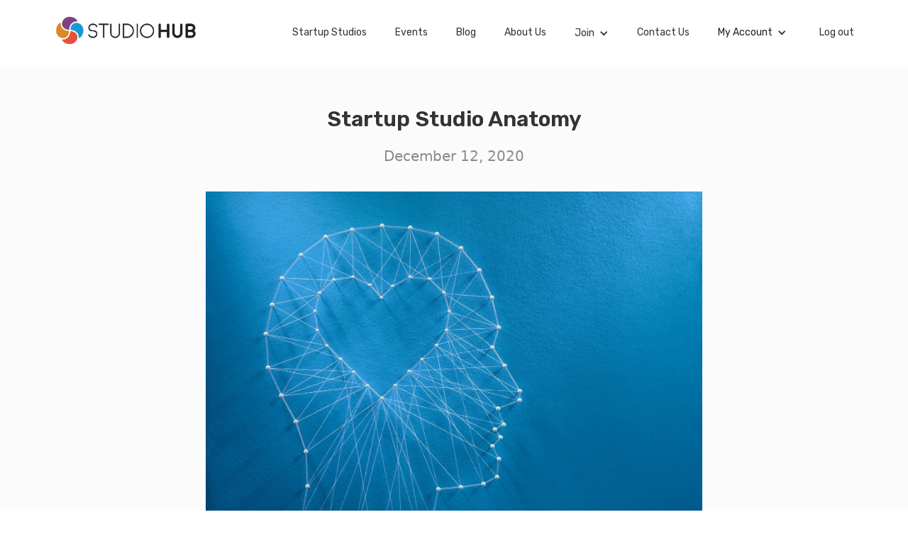

--- FILE ---
content_type: text/html
request_url: https://www.studiohub.org/post/startup-studio-anatomy
body_size: 5332
content:
<!DOCTYPE html><!-- Last Published: Thu Feb 06 2025 22:04:42 GMT+0000 (Coordinated Universal Time) --><html data-wf-domain="www.studiohub.org" data-wf-page="62ebbe72de40e5e8da232ddb" data-wf-site="62ebbe72de40e55dfc232dd8" data-wf-collection="62ebbe72de40e55f9c232e03" data-wf-item-slug="startup-studio-anatomy"><head><meta charset="utf-8"/><title>Startup Studio Anatomy | StudioHub</title><meta content="" name="description"/><meta content="" property="og:image"/><meta content="" property="twitter:image"/><meta content="width=device-width, initial-scale=1" name="viewport"/><link href="https://cdn.prod.website-files.com/62ebbe72de40e55dfc232dd8/css/studiohub-280622.webflow.15732b337.min.css" rel="stylesheet" type="text/css"/><link href="https://fonts.googleapis.com" rel="preconnect"/><link href="https://fonts.gstatic.com" rel="preconnect" crossorigin="anonymous"/><script src="https://ajax.googleapis.com/ajax/libs/webfont/1.6.26/webfont.js" type="text/javascript"></script><script type="text/javascript">WebFont.load({  google: {    families: ["Rubik:regular,500,600,700,800,900,italic,500italic,600italic,700italic,800italic,900italic"]  }});</script><script type="text/javascript">!function(o,c){var n=c.documentElement,t=" w-mod-";n.className+=t+"js",("ontouchstart"in o||o.DocumentTouch&&c instanceof DocumentTouch)&&(n.className+=t+"touch")}(window,document);</script><link href="https://cdn.prod.website-files.com/62ebbe72de40e55dfc232dd8/63b4ccc3bad471e60cd9fa83_Progetto%20senza%20titolo%20(47).png" rel="shortcut icon" type="image/x-icon"/><link href="https://cdn.prod.website-files.com/62ebbe72de40e55dfc232dd8/63b4cce2ef6aaf90d0ec8b3e_Studiohub.png" rel="apple-touch-icon"/><!-- Google Tag Manager -->
<script>(function(w,d,s,l,i){w[l]=w[l]||[];w[l].push({'gtm.start':
new Date().getTime(),event:'gtm.js'});var f=d.getElementsByTagName(s)[0],
j=d.createElement(s),dl=l!='dataLayer'?'&l='+l:'';j.async=true;j.src=
'https://www.googletagmanager.com/gtm.js?id='+i+dl;f.parentNode.insertBefore(j,f);
})(window,document,'script','dataLayer','GTM-PLXMPQ5');</script>
<!-- End Google Tag Manager --><style>
p {
margin-top:1rem;
font-size: 17px;
}

h1 {margin-top:1rem;
		display: block;}
h2 {margin-top:1rem;
		display: block;}
h3 {margin-top:1rem;
		display: block;}
   
h4 {margin-top:1rem;
		display: block;}

h5 {margin-top:1rem;
		display: block;}
li {font-size: 17px; color:#8A8A8A; margin-top:1rem;}

a strong { color: #e94f3d;}
a { color:  #e94f3d;}
strong { color: #545456;}
a:hover a:visited a:clicked {
  color: #e94f3d;
}
</style><script src="https://js.stripe.com/v3/" type="text/javascript" data-wf-ecomm-key="pk_live_nyPnaDuxaj8zDxRbuaPHJjip" data-wf-ecomm-acct-id="acct_1M2xfIEybADCgZjL"></script><script src="https://www.paypal.com/sdk/js?client-id=AeVgr6n0UlS9_b4u45Nlkd2mpKc6VUe9wjw2oKRrsXzIXZJ4K1q1CUaXvrTgcB5j0jb-E3fEwDD6DOEd&amp;merchant-id=CA3HF2GPNLM8W&amp;currency=EUR&amp;commit=false" type="text/javascript" data-wf-paypal-element="true"></script><script type="text/javascript">window.__WEBFLOW_CURRENCY_SETTINGS = {"currencyCode":"EUR","symbol":"€","decimal":".","fractionDigits":2,"group":",","template":"{{wf {\"path\":\"symbol\",\"type\":\"PlainText\"} }} {{wf {\"path\":\"amount\",\"type\":\"CommercePrice\"} }} {{wf {\"path\":\"currencyCode\",\"type\":\"PlainText\"} }}","hideDecimalForWholeNumbers":false};</script></head><body><div><div data-animation="default" data-collapse="medium" data-duration="400" data-easing="ease" data-easing2="ease" role="banner" class="navbar w-nav"><div class="div-block-10"><a href="/" class="w-nav-brand"><img src="https://cdn.prod.website-files.com/62ebbe72de40e55dfc232dd8/62ebbe72de40e5a2a4232dfc_logo-studiohub.png" loading="lazy" width="215" alt=""/></a><nav role="navigation" class="nav-menu-2 w-nav-menu"><a href="/startup-studios" class="nav-link-2 w-nav-link">Startup Studios</a><a href="/events" class="nav-link-2 w-nav-link">Events</a><a href="/blog" class="nav-link-2 w-nav-link">Blog</a><a href="/about-us" class="nav-link-2 w-nav-link">About Us</a><a href="#" class="nav-link-2 people w-nav-link">People</a><a href="/about-us" class="nav-link-2 membership w-nav-link">About</a><a href="/join" id="join" class="nav-link-2 membership w-nav-link">Memberships</a><div data-hover="false" data-delay="0" data-w-id="8b877a00-e624-9f0f-8506-cf6597d07738" class="dropdown w-dropdown"><div id="myaccount" class="dropdown-toggle w-dropdown-toggle"><a href="/join" class="w-inline-block"><div class="icon-3 w-icon-dropdown-toggle"></div><div class="text-block-9 membership">Join</div></a></div><nav class="dropdown-list w-dropdown-list"><a href="/join" class="dropdown-link w-dropdown-link">Join as a Member</a><a href="/studiohub-investnet" class="dropdown-link w-dropdown-link">Join as an Investor</a></nav></div><a href="/contact-us" class="nav-link-2 w-nav-link">Contact Us</a><div data-hover="true" data-delay="0" data-w-id="f9680e75-c4e4-7853-b55e-47a88b367e55" class="dropdown w-dropdown"><div id="myaccount" class="dropdown-toggle w-dropdown-toggle"><div class="icon-3 w-icon-dropdown-toggle"></div><div class="text-block-9">My Account</div></div><nav class="dropdown-list w-dropdown-list"><a href="/dashboard" class="dropdown-link w-dropdown-link">Dashboard</a><a href="/user-account" class="dropdown-link w-dropdown-link">My Profile</a></nav></div><button id="login-flag" class="user-log-in-log-out" data-wf-user-logout="Log out" data-wf-user-login="Sign in" type="button">Log out</button><a href="#" class="nav-link-2 signin w-nav-link">Sign In</a></nav><div data-w-id="8b877a00-e624-9f0f-8506-cf6597d07744" class="menu-button-2 w-nav-button"><div class="icon open w-embed"><svg width="420" height="420" viewBox="0 0 24 24" fill="none" xmlns="http://www.w3.org/2000/svg">
<path d="M3 4H21V6H3V4ZM3 11H21V13H3V11ZM3 18H21V20H3V18Z" fill="currentColor"/>
</svg>
</div><div class="icon w-embed"><svg width="420" height="420" viewBox="0 0 24 24" fill="none" xmlns="http://www.w3.org/2000/svg">
<path d="M12.0002 10.586L16.9502 5.63599L18.3642 7.04999L13.4142 12L18.3642 16.95L16.9502 18.364L12.0002 13.414L7.05023 18.364L5.63623 16.95L10.5862 12L5.63623 7.04999L7.05023 5.63599L12.0002 10.586Z" fill="currentColor"/>
</svg>
</div></div></div></div></div><div class="section-6"><h1 class="heading-9">Startup Studio Anatomy</h1><p class="paragraph-4">December 12, 2020</p><div><div class="div-block-19"><img src="https://cdn.prod.website-files.com/62ebbe72de40e5c3a6232de5/6347ca87f792bc2b768c49fb_Startup-Studio-Anatomy-scaled.jpeg" loading="lazy" alt="" sizes="100vw" srcset="https://cdn.prod.website-files.com/62ebbe72de40e5c3a6232de5/6347ca87f792bc2b768c49fb_Startup-Studio-Anatomy-scaled-p-500.jpeg 500w, https://cdn.prod.website-files.com/62ebbe72de40e5c3a6232de5/6347ca87f792bc2b768c49fb_Startup-Studio-Anatomy-scaled-p-800.jpeg 800w, https://cdn.prod.website-files.com/62ebbe72de40e5c3a6232de5/6347ca87f792bc2b768c49fb_Startup-Studio-Anatomy-scaled-p-1080.jpeg 1080w, https://cdn.prod.website-files.com/62ebbe72de40e5c3a6232de5/6347ca87f792bc2b768c49fb_Startup-Studio-Anatomy-scaled-p-1600.jpeg 1600w, https://cdn.prod.website-files.com/62ebbe72de40e5c3a6232de5/6347ca87f792bc2b768c49fb_Startup-Studio-Anatomy-scaled-p-2000.jpeg 2000w, https://cdn.prod.website-files.com/62ebbe72de40e5c3a6232de5/6347ca87f792bc2b768c49fb_Startup-Studio-Anatomy-scaled.jpeg 2560w" class="image-6"/></div></div></div><div class="w-condition-invisible"><a href="#" class="button-5 w-button">Watch the Webinar Recording</a></div><div><div class="rich-text-block w-richtext"><p>Okay, now I am addressing a strange question to You - “have you ever wondered <strong>what is more important for you</strong>-your left leg or your right hand”?  Don’t wonder why this question came up-just, please think to yourself and I’ll tell you why in half a second…</p><p>Asking from Venture Builders &quot;<strong>what exactly they owe to their success -Ideas, Processes or Team?&quot;</strong></p><p>Is similar to asking <strong>which is more essential for being a human - mind, heart or soul?</strong> And believe me, I have thought this over many times, well then, please, let me philosophize for short.</p><h3>Ideas are the Soul of the Studio!</h3><p>Yes, and you would think “why the soul and not the mind?”, it sounds more logical, correct, but an idea is not a substance rather than it can be turned into one.</p><p><strong>Everything started with the idea</strong>, right? It’s not me saying this but the holy bible, I beg your pardon, if you’re not religious, just quoting here: “In the beginning was the Word, and the Word was with God, and the Word was God”. &quot;Word&quot;, is a translation of the Greek word <a href="https://en.wikipedia.org/wiki/Logos_(Christianity)">logos (λόγος)</a> which I relate to Idea, Reason behind. Thus, the core of the World is the idea, sense inspirited the creation of life, and hence life was &quot;injected&quot; into the earth by logic. </p><p><a href="https://calendly.com/manush-melkumyan-studiohub">						Request a FREE call with our team					</a></p><p> </p><h3>Processes are the Mind of the Studio!</h3><p>Mind is the essence of the brain hence it&#x27;s a materia. The substance can be transformed into products. <strong>Processes are the one component producing results.</strong> Remember? - “The Creator made the heavens and the earth, the sea, and all that is in them, and rested the seventh day”,  or something like that, anyway, there was a clear process. </p><p>Then The Creator brought human beings into the World in his own image. Team is the reflection of the Studio founder-his own character, his dreams and ambitions, the traits he’s eager to adopt. And when the essential people are involved, the Studio gets going, the heart starts beating. </p><h3>Team is the heart of the Studio!</h3><p>As long as it beats and is fit everything else is alive and healthy in a perfectly functioning mechanism like a human body-the most flawless creation on earth. </p><p>So...</p><p>Would you live without soul, mind and heart? Exactly, <strong>like the studios won’t go on without Ideas, Processes and the Team</strong>.  You cannot operate a successful Studio with ideal processes in place but an irrelevant team. On another hand, the most badass team won’t be able to bring results without discipline. Brilliant teams have the best ideas. But excellence won’t be possible without the proper flow and ongoing perfecting of the operational routine. </p><p>As simple as it is-<strong>cherish this holy trinity and you’re The Champion. </strong></p></div></div><div class="section-about-author"><div class="w-row"><div class="w-col w-col-3"><img loading="lazy" alt="" src="https://cdn.prod.website-files.com/62ebbe72de40e5c3a6232de5/63c83306bcdbf203716c984c_ManushMelkumyan-modified.png" sizes="100vw" srcset="https://cdn.prod.website-files.com/62ebbe72de40e5c3a6232de5/63c83306bcdbf203716c984c_ManushMelkumyan-modified-p-500.png 500w, https://cdn.prod.website-files.com/62ebbe72de40e5c3a6232de5/63c83306bcdbf203716c984c_ManushMelkumyan-modified.png 762w"/></div><div class="w-col w-col-9"><p class="paragraph-44b">About the Author<br/></p><h1 class="heading-10">Manush Melkumyan</h1><div class="w-richtext"><p>Manush is currently the Executive Partner at StudioHub. Prior to this, she has been working in the top management in the Corporate and earlier in the Public sectors with 10+ years of engagement within the Startup ecosystem as an entrepreneur, mentor and consultant. “Life more than anything amazes me and I aspire to animate everything around!” M.</p></div></div></div></div><div class="section-12"><h1 class="heading-small">More To Explore</h1><div class="w-dyn-list"><div role="list" class="collection-list-blog w-dyn-items"><div role="listitem" class="collection-item-4 w-dyn-item"><img src="https://cdn.prod.website-files.com/62ebbe72de40e5c3a6232de5/65a944977baac55f0544b904_May%27s%20roundtable.jpg" loading="lazy" alt="" sizes="(max-width: 479px) 66vw, (max-width: 767px) 49vw, 342px" srcset="https://cdn.prod.website-files.com/62ebbe72de40e5c3a6232de5/65a944977baac55f0544b904_May%27s%20roundtable-p-500.jpg 500w, https://cdn.prod.website-files.com/62ebbe72de40e5c3a6232de5/65a944977baac55f0544b904_May%27s%20roundtable-p-800.jpg 800w, https://cdn.prod.website-files.com/62ebbe72de40e5c3a6232de5/65a944977baac55f0544b904_May%27s%20roundtable.jpg 925w" class="image-5"/><div class="div-block-18"><div class="text-block-6">Navigating the Landscape of Startup Studios 2023 in Review and Projections for 2024</div><div class="text-block-7">January 18, 2024</div><a href="/post/navigating-the-landscape-of-startup-studios-2023-in-review-and-projections-for-2024" class="link-4">Read More &gt;</a></div></div><div role="listitem" class="collection-item-4 w-dyn-item"><img src="https://cdn.prod.website-files.com/62ebbe72de40e5c3a6232de5/64b83de291aa874b92994f62_The%20Dual%20Entity%20Model.jpg" loading="lazy" alt="" sizes="(max-width: 479px) 66vw, (max-width: 767px) 49vw, 342px" srcset="https://cdn.prod.website-files.com/62ebbe72de40e5c3a6232de5/64b83de291aa874b92994f62_The%20Dual%20Entity%20Model-p-500.jpg 500w, https://cdn.prod.website-files.com/62ebbe72de40e5c3a6232de5/64b83de291aa874b92994f62_The%20Dual%20Entity%20Model-p-800.jpg 800w, https://cdn.prod.website-files.com/62ebbe72de40e5c3a6232de5/64b83de291aa874b92994f62_The%20Dual%20Entity%20Model-p-1080.jpg 1080w, https://cdn.prod.website-files.com/62ebbe72de40e5c3a6232de5/64b83de291aa874b92994f62_The%20Dual%20Entity%20Model-p-1600.jpg 1600w, https://cdn.prod.website-files.com/62ebbe72de40e5c3a6232de5/64b83de291aa874b92994f62_The%20Dual%20Entity%20Model-p-2000.jpg 2000w, https://cdn.prod.website-files.com/62ebbe72de40e5c3a6232de5/64b83de291aa874b92994f62_The%20Dual%20Entity%20Model.jpg 2048w" class="image-5"/><div class="div-block-18"><div class="text-block-6">The Dual Entity Model, your secret recipe for Aligning Interests to gain success</div><div class="text-block-7">July 19, 2023</div><a href="/post/the-dual-entity-model-your-secret-recipe-for-aligning-interests-to-gain-success" class="link-4">Read More &gt;</a></div></div></div></div></div><script src="https://d3e54v103j8qbb.cloudfront.net/js/jquery-3.5.1.min.dc5e7f18c8.js?site=62ebbe72de40e55dfc232dd8" type="text/javascript" integrity="sha256-9/aliU8dGd2tb6OSsuzixeV4y/faTqgFtohetphbbj0=" crossorigin="anonymous"></script><script src="https://cdn.prod.website-files.com/62ebbe72de40e55dfc232dd8/js/webflow.851cb6aa.014dd0538a02b1f0.js" type="text/javascript"></script></body></html>

--- FILE ---
content_type: text/css
request_url: https://cdn.prod.website-files.com/62ebbe72de40e55dfc232dd8/css/studiohub-280622.webflow.15732b337.min.css
body_size: 21720
content:
html{-webkit-text-size-adjust:100%;-ms-text-size-adjust:100%;font-family:sans-serif}body{margin:0}article,aside,details,figcaption,figure,footer,header,hgroup,main,menu,nav,section,summary{display:block}audio,canvas,progress,video{vertical-align:baseline;display:inline-block}audio:not([controls]){height:0;display:none}[hidden],template{display:none}a{background-color:#0000}a:active,a:hover{outline:0}abbr[title]{border-bottom:1px dotted}b,strong{font-weight:700}dfn{font-style:italic}h1{margin:.67em 0;font-size:2em}mark{color:#000;background:#ff0}small{font-size:80%}sub,sup{vertical-align:baseline;font-size:75%;line-height:0;position:relative}sup{top:-.5em}sub{bottom:-.25em}img{border:0}svg:not(:root){overflow:hidden}hr{box-sizing:content-box;height:0}pre{overflow:auto}code,kbd,pre,samp{font-family:monospace;font-size:1em}button,input,optgroup,select,textarea{color:inherit;font:inherit;margin:0}button{overflow:visible}button,select{text-transform:none}button,html input[type=button],input[type=reset]{-webkit-appearance:button;cursor:pointer}button[disabled],html input[disabled]{cursor:default}button::-moz-focus-inner,input::-moz-focus-inner{border:0;padding:0}input{line-height:normal}input[type=checkbox],input[type=radio]{box-sizing:border-box;padding:0}input[type=number]::-webkit-inner-spin-button,input[type=number]::-webkit-outer-spin-button{height:auto}input[type=search]{-webkit-appearance:none}input[type=search]::-webkit-search-cancel-button,input[type=search]::-webkit-search-decoration{-webkit-appearance:none}legend{border:0;padding:0}textarea{overflow:auto}optgroup{font-weight:700}table{border-collapse:collapse;border-spacing:0}td,th{padding:0}@font-face{font-family:webflow-icons;src:url([data-uri])format("truetype");font-weight:400;font-style:normal}[class^=w-icon-],[class*=\ w-icon-]{speak:none;font-variant:normal;text-transform:none;-webkit-font-smoothing:antialiased;-moz-osx-font-smoothing:grayscale;font-style:normal;font-weight:400;line-height:1;font-family:webflow-icons!important}.w-icon-slider-right:before{content:""}.w-icon-slider-left:before{content:""}.w-icon-nav-menu:before{content:""}.w-icon-arrow-down:before,.w-icon-dropdown-toggle:before{content:""}.w-icon-file-upload-remove:before{content:""}.w-icon-file-upload-icon:before{content:""}*{box-sizing:border-box}html{height:100%}body{color:#333;background-color:#fff;min-height:100%;margin:0;font-family:Arial,sans-serif;font-size:14px;line-height:20px}img{vertical-align:middle;max-width:100%;display:inline-block}html.w-mod-touch *{background-attachment:scroll!important}.w-block{display:block}.w-inline-block{max-width:100%;display:inline-block}.w-clearfix:before,.w-clearfix:after{content:" ";grid-area:1/1/2/2;display:table}.w-clearfix:after{clear:both}.w-hidden{display:none}.w-button{color:#fff;line-height:inherit;cursor:pointer;background-color:#3898ec;border:0;border-radius:0;padding:9px 15px;text-decoration:none;display:inline-block}input.w-button{-webkit-appearance:button}html[data-w-dynpage] [data-w-cloak]{color:#0000!important}.w-code-block{margin:unset}pre.w-code-block code{all:inherit}.w-optimization{display:contents}.w-webflow-badge,.w-webflow-badge>img{box-sizing:unset;width:unset;height:unset;max-height:unset;max-width:unset;min-height:unset;min-width:unset;margin:unset;padding:unset;float:unset;clear:unset;border:unset;border-radius:unset;background:unset;background-image:unset;background-position:unset;background-size:unset;background-repeat:unset;background-origin:unset;background-clip:unset;background-attachment:unset;background-color:unset;box-shadow:unset;transform:unset;direction:unset;font-family:unset;font-weight:unset;color:unset;font-size:unset;line-height:unset;font-style:unset;font-variant:unset;text-align:unset;letter-spacing:unset;-webkit-text-decoration:unset;text-decoration:unset;text-indent:unset;text-transform:unset;list-style-type:unset;text-shadow:unset;vertical-align:unset;cursor:unset;white-space:unset;word-break:unset;word-spacing:unset;word-wrap:unset;transition:unset}.w-webflow-badge{white-space:nowrap;cursor:pointer;box-shadow:0 0 0 1px #0000001a,0 1px 3px #0000001a;visibility:visible!important;opacity:1!important;z-index:2147483647!important;color:#aaadb0!important;overflow:unset!important;background-color:#fff!important;border-radius:3px!important;width:auto!important;height:auto!important;margin:0!important;padding:6px!important;font-size:12px!important;line-height:14px!important;text-decoration:none!important;display:inline-block!important;position:fixed!important;inset:auto 12px 12px auto!important;transform:none!important}.w-webflow-badge>img{position:unset;visibility:unset!important;opacity:1!important;vertical-align:middle!important;display:inline-block!important}h1,h2,h3,h4,h5,h6{margin-bottom:10px;font-weight:700}h1{margin-top:20px;font-size:38px;line-height:44px}h2{margin-top:20px;font-size:32px;line-height:36px}h3{margin-top:20px;font-size:24px;line-height:30px}h4{margin-top:10px;font-size:18px;line-height:24px}h5{margin-top:10px;font-size:14px;line-height:20px}h6{margin-top:10px;font-size:12px;line-height:18px}p{margin-top:0;margin-bottom:10px}blockquote{border-left:5px solid #e2e2e2;margin:0 0 10px;padding:10px 20px;font-size:18px;line-height:22px}figure{margin:0 0 10px}figcaption{text-align:center;margin-top:5px}ul,ol{margin-top:0;margin-bottom:10px;padding-left:40px}.w-list-unstyled{padding-left:0;list-style:none}.w-embed:before,.w-embed:after{content:" ";grid-area:1/1/2/2;display:table}.w-embed:after{clear:both}.w-video{width:100%;padding:0;position:relative}.w-video iframe,.w-video object,.w-video embed{border:none;width:100%;height:100%;position:absolute;top:0;left:0}fieldset{border:0;margin:0;padding:0}button,[type=button],[type=reset]{cursor:pointer;-webkit-appearance:button;border:0}.w-form{margin:0 0 15px}.w-form-done{text-align:center;background-color:#ddd;padding:20px;display:none}.w-form-fail{background-color:#ffdede;margin-top:10px;padding:10px;display:none}label{margin-bottom:5px;font-weight:700;display:block}.w-input,.w-select{color:#333;vertical-align:middle;background-color:#fff;border:1px solid #ccc;width:100%;height:38px;margin-bottom:10px;padding:8px 12px;font-size:14px;line-height:1.42857;display:block}.w-input::placeholder,.w-select::placeholder{color:#999}.w-input:focus,.w-select:focus{border-color:#3898ec;outline:0}.w-input[disabled],.w-select[disabled],.w-input[readonly],.w-select[readonly],fieldset[disabled] .w-input,fieldset[disabled] .w-select{cursor:not-allowed}.w-input[disabled]:not(.w-input-disabled),.w-select[disabled]:not(.w-input-disabled),.w-input[readonly],.w-select[readonly],fieldset[disabled]:not(.w-input-disabled) .w-input,fieldset[disabled]:not(.w-input-disabled) .w-select{background-color:#eee}textarea.w-input,textarea.w-select{height:auto}.w-select{background-color:#f3f3f3}.w-select[multiple]{height:auto}.w-form-label{cursor:pointer;margin-bottom:0;font-weight:400;display:inline-block}.w-radio{margin-bottom:5px;padding-left:20px;display:block}.w-radio:before,.w-radio:after{content:" ";grid-area:1/1/2/2;display:table}.w-radio:after{clear:both}.w-radio-input{float:left;margin:3px 0 0 -20px;line-height:normal}.w-file-upload{margin-bottom:10px;display:block}.w-file-upload-input{opacity:0;z-index:-100;width:.1px;height:.1px;position:absolute;overflow:hidden}.w-file-upload-default,.w-file-upload-uploading,.w-file-upload-success{color:#333;display:inline-block}.w-file-upload-error{margin-top:10px;display:block}.w-file-upload-default.w-hidden,.w-file-upload-uploading.w-hidden,.w-file-upload-error.w-hidden,.w-file-upload-success.w-hidden{display:none}.w-file-upload-uploading-btn{cursor:pointer;background-color:#fafafa;border:1px solid #ccc;margin:0;padding:8px 12px;font-size:14px;font-weight:400;display:flex}.w-file-upload-file{background-color:#fafafa;border:1px solid #ccc;flex-grow:1;justify-content:space-between;margin:0;padding:8px 9px 8px 11px;display:flex}.w-file-upload-file-name{font-size:14px;font-weight:400;display:block}.w-file-remove-link{cursor:pointer;width:auto;height:auto;margin-top:3px;margin-left:10px;padding:3px;display:block}.w-icon-file-upload-remove{margin:auto;font-size:10px}.w-file-upload-error-msg{color:#ea384c;padding:2px 0;display:inline-block}.w-file-upload-info{padding:0 12px;line-height:38px;display:inline-block}.w-file-upload-label{cursor:pointer;background-color:#fafafa;border:1px solid #ccc;margin:0;padding:8px 12px;font-size:14px;font-weight:400;display:inline-block}.w-icon-file-upload-icon,.w-icon-file-upload-uploading{width:20px;margin-right:8px;display:inline-block}.w-icon-file-upload-uploading{height:20px}.w-container{max-width:940px;margin-left:auto;margin-right:auto}.w-container:before,.w-container:after{content:" ";grid-area:1/1/2/2;display:table}.w-container:after{clear:both}.w-container .w-row{margin-left:-10px;margin-right:-10px}.w-row:before,.w-row:after{content:" ";grid-area:1/1/2/2;display:table}.w-row:after{clear:both}.w-row .w-row{margin-left:0;margin-right:0}.w-col{float:left;width:100%;min-height:1px;padding-left:10px;padding-right:10px;position:relative}.w-col .w-col{padding-left:0;padding-right:0}.w-col-1{width:8.33333%}.w-col-2{width:16.6667%}.w-col-3{width:25%}.w-col-4{width:33.3333%}.w-col-5{width:41.6667%}.w-col-6{width:50%}.w-col-7{width:58.3333%}.w-col-8{width:66.6667%}.w-col-9{width:75%}.w-col-10{width:83.3333%}.w-col-11{width:91.6667%}.w-col-12{width:100%}.w-hidden-main{display:none!important}@media screen and (max-width:991px){.w-container{max-width:728px}.w-hidden-main{display:inherit!important}.w-hidden-medium{display:none!important}.w-col-medium-1{width:8.33333%}.w-col-medium-2{width:16.6667%}.w-col-medium-3{width:25%}.w-col-medium-4{width:33.3333%}.w-col-medium-5{width:41.6667%}.w-col-medium-6{width:50%}.w-col-medium-7{width:58.3333%}.w-col-medium-8{width:66.6667%}.w-col-medium-9{width:75%}.w-col-medium-10{width:83.3333%}.w-col-medium-11{width:91.6667%}.w-col-medium-12{width:100%}.w-col-stack{width:100%;left:auto;right:auto}}@media screen and (max-width:767px){.w-hidden-main,.w-hidden-medium{display:inherit!important}.w-hidden-small{display:none!important}.w-row,.w-container .w-row{margin-left:0;margin-right:0}.w-col{width:100%;left:auto;right:auto}.w-col-small-1{width:8.33333%}.w-col-small-2{width:16.6667%}.w-col-small-3{width:25%}.w-col-small-4{width:33.3333%}.w-col-small-5{width:41.6667%}.w-col-small-6{width:50%}.w-col-small-7{width:58.3333%}.w-col-small-8{width:66.6667%}.w-col-small-9{width:75%}.w-col-small-10{width:83.3333%}.w-col-small-11{width:91.6667%}.w-col-small-12{width:100%}}@media screen and (max-width:479px){.w-container{max-width:none}.w-hidden-main,.w-hidden-medium,.w-hidden-small{display:inherit!important}.w-hidden-tiny{display:none!important}.w-col{width:100%}.w-col-tiny-1{width:8.33333%}.w-col-tiny-2{width:16.6667%}.w-col-tiny-3{width:25%}.w-col-tiny-4{width:33.3333%}.w-col-tiny-5{width:41.6667%}.w-col-tiny-6{width:50%}.w-col-tiny-7{width:58.3333%}.w-col-tiny-8{width:66.6667%}.w-col-tiny-9{width:75%}.w-col-tiny-10{width:83.3333%}.w-col-tiny-11{width:91.6667%}.w-col-tiny-12{width:100%}}.w-widget{position:relative}.w-widget-map{width:100%;height:400px}.w-widget-map label{width:auto;display:inline}.w-widget-map img{max-width:inherit}.w-widget-map .gm-style-iw{text-align:center}.w-widget-map .gm-style-iw>button{display:none!important}.w-widget-twitter{overflow:hidden}.w-widget-twitter-count-shim{vertical-align:top;text-align:center;background:#fff;border:1px solid #758696;border-radius:3px;width:28px;height:20px;display:inline-block;position:relative}.w-widget-twitter-count-shim *{pointer-events:none;-webkit-user-select:none;user-select:none}.w-widget-twitter-count-shim .w-widget-twitter-count-inner{text-align:center;color:#999;font-family:serif;font-size:15px;line-height:12px;position:relative}.w-widget-twitter-count-shim .w-widget-twitter-count-clear{display:block;position:relative}.w-widget-twitter-count-shim.w--large{width:36px;height:28px}.w-widget-twitter-count-shim.w--large .w-widget-twitter-count-inner{font-size:18px;line-height:18px}.w-widget-twitter-count-shim:not(.w--vertical){margin-left:5px;margin-right:8px}.w-widget-twitter-count-shim:not(.w--vertical).w--large{margin-left:6px}.w-widget-twitter-count-shim:not(.w--vertical):before,.w-widget-twitter-count-shim:not(.w--vertical):after{content:" ";pointer-events:none;border:solid #0000;width:0;height:0;position:absolute;top:50%;left:0}.w-widget-twitter-count-shim:not(.w--vertical):before{border-width:4px;border-color:#75869600 #5d6c7b #75869600 #75869600;margin-top:-4px;margin-left:-9px}.w-widget-twitter-count-shim:not(.w--vertical).w--large:before{border-width:5px;margin-top:-5px;margin-left:-10px}.w-widget-twitter-count-shim:not(.w--vertical):after{border-width:4px;border-color:#fff0 #fff #fff0 #fff0;margin-top:-4px;margin-left:-8px}.w-widget-twitter-count-shim:not(.w--vertical).w--large:after{border-width:5px;margin-top:-5px;margin-left:-9px}.w-widget-twitter-count-shim.w--vertical{width:61px;height:33px;margin-bottom:8px}.w-widget-twitter-count-shim.w--vertical:before,.w-widget-twitter-count-shim.w--vertical:after{content:" ";pointer-events:none;border:solid #0000;width:0;height:0;position:absolute;top:100%;left:50%}.w-widget-twitter-count-shim.w--vertical:before{border-width:5px;border-color:#5d6c7b #75869600 #75869600;margin-left:-5px}.w-widget-twitter-count-shim.w--vertical:after{border-width:4px;border-color:#fff #fff0 #fff0;margin-left:-4px}.w-widget-twitter-count-shim.w--vertical .w-widget-twitter-count-inner{font-size:18px;line-height:22px}.w-widget-twitter-count-shim.w--vertical.w--large{width:76px}.w-background-video{color:#fff;height:500px;position:relative;overflow:hidden}.w-background-video>video{object-fit:cover;z-index:-100;background-position:50%;background-size:cover;width:100%;height:100%;margin:auto;position:absolute;inset:-100%}.w-background-video>video::-webkit-media-controls-start-playback-button{-webkit-appearance:none;display:none!important}.w-background-video--control{background-color:#0000;padding:0;position:absolute;bottom:1em;right:1em}.w-background-video--control>[hidden]{display:none!important}.w-slider{text-align:center;clear:both;-webkit-tap-highlight-color:#0000;tap-highlight-color:#0000;background:#ddd;height:300px;position:relative}.w-slider-mask{z-index:1;white-space:nowrap;height:100%;display:block;position:relative;left:0;right:0;overflow:hidden}.w-slide{vertical-align:top;white-space:normal;text-align:left;width:100%;height:100%;display:inline-block;position:relative}.w-slider-nav{z-index:2;text-align:center;-webkit-tap-highlight-color:#0000;tap-highlight-color:#0000;height:40px;margin:auto;padding-top:10px;position:absolute;inset:auto 0 0}.w-slider-nav.w-round>div{border-radius:100%}.w-slider-nav.w-num>div{font-size:inherit;line-height:inherit;width:auto;height:auto;padding:.2em .5em}.w-slider-nav.w-shadow>div{box-shadow:0 0 3px #3336}.w-slider-nav-invert{color:#fff}.w-slider-nav-invert>div{background-color:#2226}.w-slider-nav-invert>div.w-active{background-color:#222}.w-slider-dot{cursor:pointer;background-color:#fff6;width:1em;height:1em;margin:0 3px .5em;transition:background-color .1s,color .1s;display:inline-block;position:relative}.w-slider-dot.w-active{background-color:#fff}.w-slider-dot:focus{outline:none;box-shadow:0 0 0 2px #fff}.w-slider-dot:focus.w-active{box-shadow:none}.w-slider-arrow-left,.w-slider-arrow-right{cursor:pointer;color:#fff;-webkit-tap-highlight-color:#0000;tap-highlight-color:#0000;-webkit-user-select:none;user-select:none;width:80px;margin:auto;font-size:40px;position:absolute;inset:0;overflow:hidden}.w-slider-arrow-left [class^=w-icon-],.w-slider-arrow-right [class^=w-icon-],.w-slider-arrow-left [class*=\ w-icon-],.w-slider-arrow-right [class*=\ w-icon-]{position:absolute}.w-slider-arrow-left:focus,.w-slider-arrow-right:focus{outline:0}.w-slider-arrow-left{z-index:3;right:auto}.w-slider-arrow-right{z-index:4;left:auto}.w-icon-slider-left,.w-icon-slider-right{width:1em;height:1em;margin:auto;inset:0}.w-slider-aria-label{clip:rect(0 0 0 0);border:0;width:1px;height:1px;margin:-1px;padding:0;position:absolute;overflow:hidden}.w-slider-force-show{display:block!important}.w-dropdown{text-align:left;z-index:900;margin-left:auto;margin-right:auto;display:inline-block;position:relative}.w-dropdown-btn,.w-dropdown-toggle,.w-dropdown-link{vertical-align:top;color:#222;text-align:left;white-space:nowrap;margin-left:auto;margin-right:auto;padding:20px;text-decoration:none;position:relative}.w-dropdown-toggle{-webkit-user-select:none;user-select:none;cursor:pointer;padding-right:40px;display:inline-block}.w-dropdown-toggle:focus{outline:0}.w-icon-dropdown-toggle{width:1em;height:1em;margin:auto 20px auto auto;position:absolute;top:0;bottom:0;right:0}.w-dropdown-list{background:#ddd;min-width:100%;display:none;position:absolute}.w-dropdown-list.w--open{display:block}.w-dropdown-link{color:#222;padding:10px 20px;display:block}.w-dropdown-link.w--current{color:#0082f3}.w-dropdown-link:focus{outline:0}@media screen and (max-width:767px){.w-nav-brand{padding-left:10px}}.w-lightbox-backdrop{cursor:auto;letter-spacing:normal;text-indent:0;text-shadow:none;text-transform:none;visibility:visible;white-space:normal;word-break:normal;word-spacing:normal;word-wrap:normal;color:#fff;text-align:center;z-index:2000;opacity:0;-webkit-user-select:none;-moz-user-select:none;-webkit-tap-highlight-color:transparent;background:#000000e6;outline:0;font-family:Helvetica Neue,Helvetica,Ubuntu,Segoe UI,Verdana,sans-serif;font-size:17px;font-style:normal;font-weight:300;line-height:1.2;list-style:disc;position:fixed;inset:0;-webkit-transform:translate(0)}.w-lightbox-backdrop,.w-lightbox-container{-webkit-overflow-scrolling:touch;height:100%;overflow:auto}.w-lightbox-content{height:100vh;position:relative;overflow:hidden}.w-lightbox-view{opacity:0;width:100vw;height:100vh;position:absolute}.w-lightbox-view:before{content:"";height:100vh}.w-lightbox-group,.w-lightbox-group .w-lightbox-view,.w-lightbox-group .w-lightbox-view:before{height:86vh}.w-lightbox-frame,.w-lightbox-view:before{vertical-align:middle;display:inline-block}.w-lightbox-figure{margin:0;position:relative}.w-lightbox-group .w-lightbox-figure{cursor:pointer}.w-lightbox-img{width:auto;max-width:none;height:auto}.w-lightbox-image{float:none;max-width:100vw;max-height:100vh;display:block}.w-lightbox-group .w-lightbox-image{max-height:86vh}.w-lightbox-caption{text-align:left;text-overflow:ellipsis;white-space:nowrap;background:#0006;padding:.5em 1em;position:absolute;bottom:0;left:0;right:0;overflow:hidden}.w-lightbox-embed{width:100%;height:100%;position:absolute;inset:0}.w-lightbox-control{cursor:pointer;background-position:50%;background-repeat:no-repeat;background-size:24px;width:4em;transition:all .3s;position:absolute;top:0}.w-lightbox-left{background-image:url([data-uri]);display:none;bottom:0;left:0}.w-lightbox-right{background-image:url([data-uri]);display:none;bottom:0;right:0}.w-lightbox-close{background-image:url([data-uri]);background-size:18px;height:2.6em;right:0}.w-lightbox-strip{white-space:nowrap;padding:0 1vh;line-height:0;position:absolute;bottom:0;left:0;right:0;overflow:auto hidden}.w-lightbox-item{box-sizing:content-box;cursor:pointer;width:10vh;padding:2vh 1vh;display:inline-block;-webkit-transform:translate(0,0)}.w-lightbox-active{opacity:.3}.w-lightbox-thumbnail{background:#222;height:10vh;position:relative;overflow:hidden}.w-lightbox-thumbnail-image{position:absolute;top:0;left:0}.w-lightbox-thumbnail .w-lightbox-tall{width:100%;top:50%;transform:translateY(-50%)}.w-lightbox-thumbnail .w-lightbox-wide{height:100%;left:50%;transform:translate(-50%)}.w-lightbox-spinner{box-sizing:border-box;border:5px solid #0006;border-radius:50%;width:40px;height:40px;margin-top:-20px;margin-left:-20px;animation:.8s linear infinite spin;position:absolute;top:50%;left:50%}.w-lightbox-spinner:after{content:"";border:3px solid #0000;border-bottom-color:#fff;border-radius:50%;position:absolute;inset:-4px}.w-lightbox-hide{display:none}.w-lightbox-noscroll{overflow:hidden}@media (min-width:768px){.w-lightbox-content{height:96vh;margin-top:2vh}.w-lightbox-view,.w-lightbox-view:before{height:96vh}.w-lightbox-group,.w-lightbox-group .w-lightbox-view,.w-lightbox-group .w-lightbox-view:before{height:84vh}.w-lightbox-image{max-width:96vw;max-height:96vh}.w-lightbox-group .w-lightbox-image{max-width:82.3vw;max-height:84vh}.w-lightbox-left,.w-lightbox-right{opacity:.5;display:block}.w-lightbox-close{opacity:.8}.w-lightbox-control:hover{opacity:1}}.w-lightbox-inactive,.w-lightbox-inactive:hover{opacity:0}.w-richtext:before,.w-richtext:after{content:" ";grid-area:1/1/2/2;display:table}.w-richtext:after{clear:both}.w-richtext[contenteditable=true]:before,.w-richtext[contenteditable=true]:after{white-space:initial}.w-richtext ol,.w-richtext ul{overflow:hidden}.w-richtext .w-richtext-figure-selected.w-richtext-figure-type-video div:after,.w-richtext .w-richtext-figure-selected[data-rt-type=video] div:after,.w-richtext .w-richtext-figure-selected.w-richtext-figure-type-image div,.w-richtext .w-richtext-figure-selected[data-rt-type=image] div{outline:2px solid #2895f7}.w-richtext figure.w-richtext-figure-type-video>div:after,.w-richtext figure[data-rt-type=video]>div:after{content:"";display:none;position:absolute;inset:0}.w-richtext figure{max-width:60%;position:relative}.w-richtext figure>div:before{cursor:default!important}.w-richtext figure img{width:100%}.w-richtext figure figcaption.w-richtext-figcaption-placeholder{opacity:.6}.w-richtext figure div{color:#0000;font-size:0}.w-richtext figure.w-richtext-figure-type-image,.w-richtext figure[data-rt-type=image]{display:table}.w-richtext figure.w-richtext-figure-type-image>div,.w-richtext figure[data-rt-type=image]>div{display:inline-block}.w-richtext figure.w-richtext-figure-type-image>figcaption,.w-richtext figure[data-rt-type=image]>figcaption{caption-side:bottom;display:table-caption}.w-richtext figure.w-richtext-figure-type-video,.w-richtext figure[data-rt-type=video]{width:60%;height:0}.w-richtext figure.w-richtext-figure-type-video iframe,.w-richtext figure[data-rt-type=video] iframe{width:100%;height:100%;position:absolute;top:0;left:0}.w-richtext figure.w-richtext-figure-type-video>div,.w-richtext figure[data-rt-type=video]>div{width:100%}.w-richtext figure.w-richtext-align-center{clear:both;margin-left:auto;margin-right:auto}.w-richtext figure.w-richtext-align-center.w-richtext-figure-type-image>div,.w-richtext figure.w-richtext-align-center[data-rt-type=image]>div{max-width:100%}.w-richtext figure.w-richtext-align-normal{clear:both}.w-richtext figure.w-richtext-align-fullwidth{text-align:center;clear:both;width:100%;max-width:100%;margin-left:auto;margin-right:auto;display:block}.w-richtext figure.w-richtext-align-fullwidth>div{padding-bottom:inherit;display:inline-block}.w-richtext figure.w-richtext-align-fullwidth>figcaption{display:block}.w-richtext figure.w-richtext-align-floatleft{float:left;clear:none;margin-right:15px}.w-richtext figure.w-richtext-align-floatright{float:right;clear:none;margin-left:15px}.w-nav{z-index:1000;background:#ddd;position:relative}.w-nav:before,.w-nav:after{content:" ";grid-area:1/1/2/2;display:table}.w-nav:after{clear:both}.w-nav-brand{float:left;color:#333;text-decoration:none;position:relative}.w-nav-link{vertical-align:top;color:#222;text-align:left;margin-left:auto;margin-right:auto;padding:20px;text-decoration:none;display:inline-block;position:relative}.w-nav-link.w--current{color:#0082f3}.w-nav-menu{float:right;position:relative}[data-nav-menu-open]{text-align:center;background:#c8c8c8;min-width:200px;position:absolute;top:100%;left:0;right:0;overflow:visible;display:block!important}.w--nav-link-open{display:block;position:relative}.w-nav-overlay{width:100%;display:none;position:absolute;top:100%;left:0;right:0;overflow:hidden}.w-nav-overlay [data-nav-menu-open]{top:0}.w-nav[data-animation=over-left] .w-nav-overlay{width:auto}.w-nav[data-animation=over-left] .w-nav-overlay,.w-nav[data-animation=over-left] [data-nav-menu-open]{z-index:1;top:0;right:auto}.w-nav[data-animation=over-right] .w-nav-overlay{width:auto}.w-nav[data-animation=over-right] .w-nav-overlay,.w-nav[data-animation=over-right] [data-nav-menu-open]{z-index:1;top:0;left:auto}.w-nav-button{float:right;cursor:pointer;-webkit-tap-highlight-color:#0000;tap-highlight-color:#0000;-webkit-user-select:none;user-select:none;padding:18px;font-size:24px;display:none;position:relative}.w-nav-button:focus{outline:0}.w-nav-button.w--open{color:#fff;background-color:#c8c8c8}.w-nav[data-collapse=all] .w-nav-menu{display:none}.w-nav[data-collapse=all] .w-nav-button,.w--nav-dropdown-open,.w--nav-dropdown-toggle-open{display:block}.w--nav-dropdown-list-open{position:static}@media screen and (max-width:991px){.w-nav[data-collapse=medium] .w-nav-menu{display:none}.w-nav[data-collapse=medium] .w-nav-button{display:block}}@media screen and (max-width:767px){.w-nav[data-collapse=small] .w-nav-menu{display:none}.w-nav[data-collapse=small] .w-nav-button{display:block}.w-nav-brand{padding-left:10px}}@media screen and (max-width:479px){.w-nav[data-collapse=tiny] .w-nav-menu{display:none}.w-nav[data-collapse=tiny] .w-nav-button{display:block}}.w-tabs{position:relative}.w-tabs:before,.w-tabs:after{content:" ";grid-area:1/1/2/2;display:table}.w-tabs:after{clear:both}.w-tab-menu{position:relative}.w-tab-link{vertical-align:top;text-align:left;cursor:pointer;color:#222;background-color:#ddd;padding:9px 30px;text-decoration:none;display:inline-block;position:relative}.w-tab-link.w--current{background-color:#c8c8c8}.w-tab-link:focus{outline:0}.w-tab-content{display:block;position:relative;overflow:hidden}.w-tab-pane{display:none;position:relative}.w--tab-active{display:block}@media screen and (max-width:479px){.w-tab-link{display:block}}.w-ix-emptyfix:after{content:""}@keyframes spin{0%{transform:rotate(0)}to{transform:rotate(360deg)}}.w-dyn-empty{background-color:#ddd;padding:10px}.w-dyn-hide,.w-dyn-bind-empty,.w-condition-invisible{display:none!important}.wf-layout-layout{display:grid}.w-code-component>*{width:100%;height:100%;position:absolute;top:0;left:0}:root{--deep-sky-blue:#019dd9;--tomato:#e8503e;--viola:#4d1e51}.w-pagination-wrapper{flex-wrap:wrap;justify-content:center;display:flex}.w-pagination-previous{color:#333;background-color:#fafafa;border:1px solid #ccc;border-radius:2px;margin-left:10px;margin-right:10px;padding:9px 20px;font-size:14px;display:block}.w-pagination-previous-icon{margin-right:4px}.w-pagination-next{color:#333;background-color:#fafafa;border:1px solid #ccc;border-radius:2px;margin-left:10px;margin-right:10px;padding:9px 20px;font-size:14px;display:block}.w-pagination-next-icon{margin-left:4px}.w-checkbox{margin-bottom:5px;padding-left:20px;display:block}.w-checkbox:before{content:" ";grid-area:1/1/2/2;display:table}.w-checkbox:after{content:" ";clear:both;grid-area:1/1/2/2;display:table}.w-layout-grid{grid-row-gap:16px;grid-column-gap:16px;grid-template-rows:auto auto;grid-template-columns:1fr 1fr;grid-auto-columns:1fr;display:grid}.w-users-userformpagewrap{flex-direction:column;justify-content:center;align-items:stretch;max-width:340px;height:100vh;margin-left:auto;margin-right:auto;display:flex}.w-users-userloginformwrapper{margin-bottom:0;padding-left:20px;padding-right:20px;position:relative}.w-users-userformheader{text-align:center}.w-users-userformbutton{text-align:center;width:100%}.w-users-userformfooter{justify-content:space-between;margin-top:12px;display:flex}.w-users-userformerrorstate{margin-left:20px;margin-right:20px;position:absolute;top:100%;left:0%;right:0%}.w-users-usersignupformwrapper{margin-bottom:0;padding-left:20px;padding-right:20px;position:relative}.w-users-userformsuccessstate{display:none}.w-checkbox-input{float:left;margin:4px 0 0 -20px;line-height:normal}.w-checkbox-input--inputType-custom{border:1px solid #ccc;border-radius:2px;width:12px;height:12px}.w-checkbox-input--inputType-custom.w--redirected-checked{background-color:#3898ec;background-image:url(https://d3e54v103j8qbb.cloudfront.net/static/custom-checkbox-checkmark.589d534424.svg);background-position:50%;background-repeat:no-repeat;background-size:cover;border-color:#3898ec}.w-checkbox-input--inputType-custom.w--redirected-focus{box-shadow:0 0 3px 1px #3898ec}.w-users-usersignupverificationmessage{display:none}.w-users-userresetpasswordformwrapper,.w-users-userupdatepasswordformwrapper{margin-bottom:0;padding-left:20px;padding-right:20px;position:relative}.w-users-useraccountwrapper{background-color:#f5f5f5;width:100%;min-height:100vh;padding:20px}.w-users-blockheader{background-color:#fff;border:1px solid #e6e6e6;justify-content:space-between;align-items:baseline;padding:4px 20px;display:flex}.w-users-blockcontent{background-color:#fff;border-bottom:1px solid #e6e6e6;border-left:1px solid #e6e6e6;border-right:1px solid #e6e6e6;margin-bottom:20px;padding:20px}.w-users-useraccountformsavebutton{text-align:center;margin-right:8px}.w-users-useraccountformcancelbutton{text-align:center;color:#333;background-color:#d3d3d3}.w-commerce-commerceaddtocartform{margin:0 0 15px}.w-commerce-commerceaddtocartoptionpillgroup{margin-bottom:10px;display:flex}.w-commerce-commerceaddtocartoptionpill{color:#000;cursor:pointer;background-color:#fff;border:1px solid #000;margin-right:10px;padding:8px 15px}.w-commerce-commerceaddtocartoptionpill.w--ecommerce-pill-selected{color:#fff;background-color:#000}.w-commerce-commerceaddtocartoptionpill.w--ecommerce-pill-disabled{color:#666;cursor:not-allowed;background-color:#e6e6e6;border-color:#e6e6e6;outline-style:none}.w-commerce-commerceaddtocartquantityinput{-webkit-appearance:none;appearance:none;background-color:#fafafa;border:1px solid #ddd;border-radius:3px;width:60px;height:38px;margin-bottom:10px;padding:8px 6px 8px 12px;line-height:20px;display:block}.w-commerce-commerceaddtocartquantityinput::placeholder{color:#999}.w-commerce-commerceaddtocartquantityinput:focus{border-color:#3898ec;outline-style:none}.w-commerce-commerceaddtocartbutton{color:#fff;cursor:pointer;-webkit-appearance:none;appearance:none;background-color:#3898ec;border-width:0;border-radius:0;align-items:center;padding:9px 15px;text-decoration:none;display:flex}.w-commerce-commerceaddtocartbutton.w--ecommerce-add-to-cart-disabled{color:#666;cursor:not-allowed;background-color:#e6e6e6;border-color:#e6e6e6;outline-style:none}.w-commerce-commercebuynowbutton{color:#fff;cursor:pointer;-webkit-appearance:none;appearance:none;background-color:#3898ec;border-width:0;border-radius:0;align-items:center;margin-top:10px;padding:9px 15px;text-decoration:none;display:inline-block}.w-commerce-commercebuynowbutton.w--ecommerce-buy-now-disabled{color:#666;cursor:not-allowed;background-color:#e6e6e6;border-color:#e6e6e6;outline-style:none}.w-commerce-commerceaddtocartoutofstock{background-color:#ddd;margin-top:10px;padding:10px}.w-commerce-commerceaddtocarterror{background-color:#ffdede;margin-top:10px;padding:10px}.w-commerce-commercecheckoutformcontainer{background-color:#f5f5f5;width:100%;min-height:100vh;padding:20px}.w-commerce-commercelayoutcontainer{justify-content:center;align-items:flex-start;display:flex}.w-commerce-commercelayoutmain{flex:0 800px;margin-right:20px}.w-commerce-commercecartapplepaybutton{color:#fff;cursor:pointer;-webkit-appearance:none;appearance:none;background-color:#000;border-width:0;border-radius:2px;align-items:center;height:38px;min-height:30px;margin-bottom:8px;padding:0;text-decoration:none;display:flex}.w-commerce-commercecartapplepayicon{width:100%;height:50%;min-height:20px}.w-commerce-commercecartquickcheckoutbutton{color:#fff;cursor:pointer;-webkit-appearance:none;appearance:none;background-color:#000;border-width:0;border-radius:2px;justify-content:center;align-items:center;height:38px;margin-bottom:8px;padding:0 15px;text-decoration:none;display:flex}.w-commerce-commercequickcheckoutgoogleicon,.w-commerce-commercequickcheckoutmicrosofticon{margin-right:8px;display:block}.w-commerce-commercecheckoutcustomerinfowrapper{margin-bottom:20px}.w-commerce-commercecheckoutblockheader{background-color:#fff;border:1px solid #e6e6e6;justify-content:space-between;align-items:baseline;padding:4px 20px;display:flex}.w-commerce-commercecheckoutblockcontent{background-color:#fff;border-bottom:1px solid #e6e6e6;border-left:1px solid #e6e6e6;border-right:1px solid #e6e6e6;padding:20px}.w-commerce-commercecheckoutlabel{margin-bottom:8px}.w-commerce-commercecheckoutemailinput{-webkit-appearance:none;appearance:none;background-color:#fafafa;border:1px solid #ddd;border-radius:3px;width:100%;height:38px;margin-bottom:0;padding:8px 12px;line-height:20px;display:block}.w-commerce-commercecheckoutemailinput::placeholder{color:#999}.w-commerce-commercecheckoutemailinput:focus{border-color:#3898ec;outline-style:none}.w-commerce-commercecheckoutshippingaddresswrapper{margin-bottom:20px}.w-commerce-commercecheckoutshippingfullname{-webkit-appearance:none;appearance:none;background-color:#fafafa;border:1px solid #ddd;border-radius:3px;width:100%;height:38px;margin-bottom:16px;padding:8px 12px;line-height:20px;display:block}.w-commerce-commercecheckoutshippingfullname::placeholder{color:#999}.w-commerce-commercecheckoutshippingfullname:focus{border-color:#3898ec;outline-style:none}.w-commerce-commercecheckoutshippingstreetaddress{-webkit-appearance:none;appearance:none;background-color:#fafafa;border:1px solid #ddd;border-radius:3px;width:100%;height:38px;margin-bottom:16px;padding:8px 12px;line-height:20px;display:block}.w-commerce-commercecheckoutshippingstreetaddress::placeholder{color:#999}.w-commerce-commercecheckoutshippingstreetaddress:focus{border-color:#3898ec;outline-style:none}.w-commerce-commercecheckoutshippingstreetaddressoptional{-webkit-appearance:none;appearance:none;background-color:#fafafa;border:1px solid #ddd;border-radius:3px;width:100%;height:38px;margin-bottom:16px;padding:8px 12px;line-height:20px;display:block}.w-commerce-commercecheckoutshippingstreetaddressoptional::placeholder{color:#999}.w-commerce-commercecheckoutshippingstreetaddressoptional:focus{border-color:#3898ec;outline-style:none}.w-commerce-commercecheckoutrow{margin-left:-8px;margin-right:-8px;display:flex}.w-commerce-commercecheckoutcolumn{flex:1;padding-left:8px;padding-right:8px}.w-commerce-commercecheckoutshippingcity{-webkit-appearance:none;appearance:none;background-color:#fafafa;border:1px solid #ddd;border-radius:3px;width:100%;height:38px;margin-bottom:16px;padding:8px 12px;line-height:20px;display:block}.w-commerce-commercecheckoutshippingcity::placeholder{color:#999}.w-commerce-commercecheckoutshippingcity:focus{border-color:#3898ec;outline-style:none}.w-commerce-commercecheckoutshippingstateprovince{-webkit-appearance:none;appearance:none;background-color:#fafafa;border:1px solid #ddd;border-radius:3px;width:100%;height:38px;margin-bottom:16px;padding:8px 12px;line-height:20px;display:block}.w-commerce-commercecheckoutshippingstateprovince::placeholder{color:#999}.w-commerce-commercecheckoutshippingstateprovince:focus{border-color:#3898ec;outline-style:none}.w-commerce-commercecheckoutshippingzippostalcode{-webkit-appearance:none;appearance:none;background-color:#fafafa;border:1px solid #ddd;border-radius:3px;width:100%;height:38px;margin-bottom:16px;padding:8px 12px;line-height:20px;display:block}.w-commerce-commercecheckoutshippingzippostalcode::placeholder{color:#999}.w-commerce-commercecheckoutshippingzippostalcode:focus{border-color:#3898ec;outline-style:none}.w-commerce-commercecheckoutshippingcountryselector{-webkit-appearance:none;appearance:none;background-color:#fafafa;border:1px solid #ddd;border-radius:3px;width:100%;height:38px;margin-bottom:0;padding:8px 12px;line-height:20px;display:block}.w-commerce-commercecheckoutshippingcountryselector::placeholder{color:#999}.w-commerce-commercecheckoutshippingcountryselector:focus{border-color:#3898ec;outline-style:none}.w-commerce-commercecheckoutshippingmethodswrapper{margin-bottom:20px}.w-commerce-commercecheckoutshippingmethodslist{border-left:1px solid #e6e6e6;border-right:1px solid #e6e6e6}.w-commerce-commercecheckoutshippingmethoditem{background-color:#fff;border-bottom:1px solid #e6e6e6;flex-direction:row;align-items:baseline;margin-bottom:0;padding:16px;font-weight:400;display:flex}.w-commerce-commercecheckoutshippingmethoddescriptionblock{flex-direction:column;flex-grow:1;margin-left:12px;margin-right:12px;display:flex}.w-commerce-commerceboldtextblock{font-weight:700}.w-commerce-commercecheckoutshippingmethodsemptystate{text-align:center;background-color:#fff;border-bottom:1px solid #e6e6e6;border-left:1px solid #e6e6e6;border-right:1px solid #e6e6e6;padding:64px 16px}.w-commerce-commercecheckoutpaymentinfowrapper{margin-bottom:20px}.w-commerce-commercecheckoutcardnumber{-webkit-appearance:none;appearance:none;cursor:text;background-color:#fafafa;border:1px solid #ddd;border-radius:3px;width:100%;height:38px;margin-bottom:16px;padding:8px 12px;line-height:20px;display:block}.w-commerce-commercecheckoutcardnumber::placeholder{color:#999}.w-commerce-commercecheckoutcardnumber:focus,.w-commerce-commercecheckoutcardnumber.-wfp-focus{border-color:#3898ec;outline-style:none}.w-commerce-commercecheckoutcardexpirationdate{-webkit-appearance:none;appearance:none;cursor:text;background-color:#fafafa;border:1px solid #ddd;border-radius:3px;width:100%;height:38px;margin-bottom:16px;padding:8px 12px;line-height:20px;display:block}.w-commerce-commercecheckoutcardexpirationdate::placeholder{color:#999}.w-commerce-commercecheckoutcardexpirationdate:focus,.w-commerce-commercecheckoutcardexpirationdate.-wfp-focus{border-color:#3898ec;outline-style:none}.w-commerce-commercecheckoutcardsecuritycode{-webkit-appearance:none;appearance:none;cursor:text;background-color:#fafafa;border:1px solid #ddd;border-radius:3px;width:100%;height:38px;margin-bottom:16px;padding:8px 12px;line-height:20px;display:block}.w-commerce-commercecheckoutcardsecuritycode::placeholder{color:#999}.w-commerce-commercecheckoutcardsecuritycode:focus,.w-commerce-commercecheckoutcardsecuritycode.-wfp-focus{border-color:#3898ec;outline-style:none}.w-commerce-commercecheckoutbillingaddresstogglewrapper{flex-direction:row;display:flex}.w-commerce-commercecheckoutbillingaddresstogglecheckbox{margin-top:4px}.w-commerce-commercecheckoutbillingaddresstogglelabel{margin-left:8px;font-weight:400}.w-commerce-commercecheckoutbillingaddresswrapper{margin-top:16px;margin-bottom:20px}.w-commerce-commercecheckoutbillingfullname{-webkit-appearance:none;appearance:none;background-color:#fafafa;border:1px solid #ddd;border-radius:3px;width:100%;height:38px;margin-bottom:16px;padding:8px 12px;line-height:20px;display:block}.w-commerce-commercecheckoutbillingfullname::placeholder{color:#999}.w-commerce-commercecheckoutbillingfullname:focus{border-color:#3898ec;outline-style:none}.w-commerce-commercecheckoutbillingstreetaddress{-webkit-appearance:none;appearance:none;background-color:#fafafa;border:1px solid #ddd;border-radius:3px;width:100%;height:38px;margin-bottom:16px;padding:8px 12px;line-height:20px;display:block}.w-commerce-commercecheckoutbillingstreetaddress::placeholder{color:#999}.w-commerce-commercecheckoutbillingstreetaddress:focus{border-color:#3898ec;outline-style:none}.w-commerce-commercecheckoutbillingstreetaddressoptional{-webkit-appearance:none;appearance:none;background-color:#fafafa;border:1px solid #ddd;border-radius:3px;width:100%;height:38px;margin-bottom:16px;padding:8px 12px;line-height:20px;display:block}.w-commerce-commercecheckoutbillingstreetaddressoptional::placeholder{color:#999}.w-commerce-commercecheckoutbillingstreetaddressoptional:focus{border-color:#3898ec;outline-style:none}.w-commerce-commercecheckoutbillingcity{-webkit-appearance:none;appearance:none;background-color:#fafafa;border:1px solid #ddd;border-radius:3px;width:100%;height:38px;margin-bottom:16px;padding:8px 12px;line-height:20px;display:block}.w-commerce-commercecheckoutbillingcity::placeholder{color:#999}.w-commerce-commercecheckoutbillingcity:focus{border-color:#3898ec;outline-style:none}.w-commerce-commercecheckoutbillingstateprovince{-webkit-appearance:none;appearance:none;background-color:#fafafa;border:1px solid #ddd;border-radius:3px;width:100%;height:38px;margin-bottom:16px;padding:8px 12px;line-height:20px;display:block}.w-commerce-commercecheckoutbillingstateprovince::placeholder{color:#999}.w-commerce-commercecheckoutbillingstateprovince:focus{border-color:#3898ec;outline-style:none}.w-commerce-commercecheckoutbillingzippostalcode{-webkit-appearance:none;appearance:none;background-color:#fafafa;border:1px solid #ddd;border-radius:3px;width:100%;height:38px;margin-bottom:16px;padding:8px 12px;line-height:20px;display:block}.w-commerce-commercecheckoutbillingzippostalcode::placeholder{color:#999}.w-commerce-commercecheckoutbillingzippostalcode:focus{border-color:#3898ec;outline-style:none}.w-commerce-commercecheckoutbillingcountryselector{-webkit-appearance:none;appearance:none;background-color:#fafafa;border:1px solid #ddd;border-radius:3px;width:100%;height:38px;margin-bottom:0;padding:8px 12px;line-height:20px;display:block}.w-commerce-commercecheckoutbillingcountryselector::placeholder{color:#999}.w-commerce-commercecheckoutbillingcountryselector:focus{border-color:#3898ec;outline-style:none}.w-commerce-commercecheckoutorderitemswrapper{margin-bottom:20px}.w-commerce-commercecheckoutsummaryblockheader{background-color:#fff;border:1px solid #e6e6e6;justify-content:space-between;align-items:baseline;padding:4px 20px;display:flex}.w-commerce-commercecheckoutorderitemslist{margin-bottom:-20px}.w-commerce-commercecheckoutorderitem{margin-bottom:20px;display:flex}.w-commerce-commercecartitemimage{width:60px;height:0%}.w-commerce-commercecheckoutorderitemdescriptionwrapper{flex-grow:1;margin-left:16px;margin-right:16px}.w-commerce-commercecheckoutorderitemquantitywrapper{white-space:pre-wrap;display:flex}.w-commerce-commercecheckoutorderitemoptionlist{margin-bottom:0;padding-left:0;text-decoration:none;list-style-type:none}.w-commerce-commercelayoutsidebar{flex:0 0 320px;position:sticky;top:20px}.w-commerce-commercecheckoutordersummarywrapper{margin-bottom:20px}.w-commerce-commercecheckoutsummarylineitem,.w-commerce-commercecheckoutordersummaryextraitemslistitem{flex-direction:row;justify-content:space-between;margin-bottom:8px;display:flex}.w-commerce-commercecheckoutsummarytotal{font-weight:700}.w-commerce-commercecheckoutplaceorderbutton{color:#fff;cursor:pointer;-webkit-appearance:none;appearance:none;text-align:center;background-color:#3898ec;border-width:0;border-radius:3px;align-items:center;margin-bottom:20px;padding:9px 15px;text-decoration:none;display:block}.w-commerce-commercecheckouterrorstate{background-color:#ffdede;margin-top:16px;margin-bottom:16px;padding:10px 16px}.w-commerce-commercepaypalcheckoutformcontainer{background-color:#f5f5f5;width:100%;min-height:100vh;padding:20px}.w-commerce-commercecheckoutcustomerinfosummarywrapper{margin-bottom:20px}.w-commerce-commercecheckoutsummaryitem,.w-commerce-commercecheckoutsummarylabel{margin-bottom:8px}.w-commerce-commercecheckoutsummaryflexboxdiv{flex-direction:row;justify-content:flex-start;display:flex}.w-commerce-commercecheckoutsummarytextspacingondiv{margin-right:.33em}.w-commerce-commercecheckoutpaymentsummarywrapper{margin-bottom:20px}.w-commerce-commercepaypalcheckouterrorstate{background-color:#ffdede;margin-top:16px;margin-bottom:16px;padding:10px 16px}.w-commerce-commerceorderconfirmationcontainer{background-color:#f5f5f5;width:100%;min-height:100vh;padding:20px}.w-commerce-commercecheckoutshippingsummarywrapper{margin-bottom:20px}@media screen and (max-width:767px){.w-commerce-commercelayoutcontainer{flex-direction:column;align-items:stretch}.w-commerce-commercelayoutmain{flex-basis:auto;margin-right:0}.w-commerce-commercelayoutsidebar{flex-basis:auto}}@media screen and (max-width:479px){.w-commerce-commerceaddtocartquantityinput,.w-commerce-commercecheckoutemailinput,.w-commerce-commercecheckoutshippingfullname,.w-commerce-commercecheckoutshippingstreetaddress,.w-commerce-commercecheckoutshippingstreetaddressoptional{font-size:16px}.w-commerce-commercecheckoutrow{flex-direction:column}.w-commerce-commercecheckoutshippingcity,.w-commerce-commercecheckoutshippingstateprovince,.w-commerce-commercecheckoutshippingzippostalcode,.w-commerce-commercecheckoutshippingcountryselector,.w-commerce-commercecheckoutcardnumber,.w-commerce-commercecheckoutcardexpirationdate,.w-commerce-commercecheckoutcardsecuritycode,.w-commerce-commercecheckoutbillingfullname,.w-commerce-commercecheckoutbillingstreetaddress,.w-commerce-commercecheckoutbillingstreetaddressoptional,.w-commerce-commercecheckoutbillingcity,.w-commerce-commercecheckoutbillingstateprovince,.w-commerce-commercecheckoutbillingzippostalcode,.w-commerce-commercecheckoutbillingcountryselector{font-size:16px}}body{color:#333;font-family:system-ui,-apple-system,BlinkMacSystemFont,Segoe UI,Roboto,Oxygen,Ubuntu,Cantarell,Fira Sans,Droid Sans,Helvetica Neue,sans-serif;font-size:14px;line-height:20px}h2{margin-top:20px;margin-bottom:10px;font-family:Rubik,sans-serif;font-size:32px;font-weight:700;line-height:36px}h4{margin-top:10px;margin-bottom:10px;font-family:Rubik,sans-serif;font-size:18px;font-weight:700;line-height:24px}p{color:#8a8a8a;margin-bottom:10px}a{text-decoration:none}li{color:#8a8a8a;font-size:17px}strong{color:#545456;font-family:Rubik,sans-serif;font-weight:700}.section{flex-direction:column;justify-content:center;align-items:center;display:flex}.section.grey{background-color:#f9f9f9;padding-top:40px;padding-bottom:40px}.collection-list-2{grid-column-gap:12px;grid-row-gap:12px;grid-template-rows:auto auto;grid-template-columns:1fr 1fr 1fr;grid-auto-columns:1fr;display:grid}.container{max-width:1120px;margin-left:auto;margin-right:auto}.image{object-fit:contain;width:240px;height:100%;padding:29px}.link-block{height:100%}.link-block-2{border:2px solid var(--deep-sky-blue);background-color:var(--deep-sky-blue);color:#fff;align-items:center;padding:12px 24px;text-decoration:none;transition:all .3s;display:flex}.link-block-2:hover{color:var(--deep-sky-blue);background-color:#fff}.text-block{padding-left:6px;font-family:Icofont,sans-serif}.container-2{width:100%;max-width:1200px;padding:54px}.collection-item-2{border:1px solid #00000029;flex-direction:column;align-items:flex-start;padding:30px 15px;display:flex}.image-2{object-fit:contain;align-self:center;width:200px;height:150px;margin-bottom:16px}.div-block{margin-bottom:14px;display:flex}.text-block-2{margin-right:4px;font-family:Icofont,sans-serif}.heading{color:var(--deep-sky-blue);font-size:24px;font-weight:400;line-height:1;text-decoration:none}.heading.all-links{text-decoration:underline}.paragraph{height:150px;margin-bottom:0;overflow:hidden}.div-block-2{background-image:linear-gradient(#0000 16%,#fff 84%);position:absolute;inset:0%}.div-block-3{position:relative}.text-block-3{background-color:#f3f3f3;border-radius:50px;padding:4px 8px;font-size:12px;font-weight:700}.div-block-4{grid-column-gap:9px;grid-row-gap:9px;display:flex}.container-3{max-width:1120px;margin-left:auto;margin-right:auto;display:flex}.div-block-5{grid-column-gap:20px;grid-row-gap:20px;flex-direction:column;flex:1;padding:19px;display:flex}.image-3{object-fit:contain;border:1px solid #f2f2f2;border-radius:50%;width:250px;min-width:100px;height:250px;min-height:100px;padding:24px}.div-block-6{background-color:#0000001a;height:1px}.heading-2{margin-top:0;margin-bottom:0}.text-block-4{padding-right:5px;font-weight:700}.div-block-7{display:flex}.link{color:var(--deep-sky-blue)}.html-embed{height:410px}.section-2{margin-top:40px;margin-bottom:81px}.submit-button{background-color:#df513d;min-width:56px;height:56px;font-family:Icofont,sans-serif}.form{grid-column-gap:16px;grid-row-gap:16px;flex-direction:column;display:flex}.text-field{background-color:#fff;border:1px solid #00000021;height:56px;margin-bottom:0;font-size:18px}.form-block{margin-top:16px;margin-bottom:0}.ui-search{width:100%;max-width:650px}.heading-3{margin-top:0;margin-bottom:16px}.collection-list-wrapper{display:none}.collection-list-3,.div-block-8{grid-column-gap:8px;grid-row-gap:8px;display:flex}.form-block-2{max-width:1048px;margin-left:auto;margin-right:auto}.div-block-9{grid-column-gap:16px;grid-row-gap:16px;grid-template-rows:auto auto;grid-template-columns:1fr;grid-auto-columns:1fr;width:600px;display:grid}.text-field-2{background-color:#0000;border:1px #000;border-bottom:1px solid #e0e0e0;height:48px;margin-bottom:0;font-size:18px}.form-2{grid-column-gap:30px;grid-row-gap:30px;background-color:#f0f0f0;flex-direction:column;justify-content:center;align-items:center;padding:60px 30px 80px;display:flex}.paragraph-2{text-align:center;font-size:18px;line-height:1.2}.heading-4{margin-top:0;margin-bottom:0}.submit-button-2{background-color:var(--tomato);padding:16px 29px;font-family:Rubik,sans-serif;display:block;overflow:visible}.submit-button-2.download{text-align:center;max-width:200px;margin-left:auto;margin-right:auto}.checkbox-field{margin-bottom:0;padding-left:0;font-weight:400}.link-2{color:#727272;background-color:#f8f8f8;border:1px solid #d1d1d1;border-radius:4px;margin-left:8px;margin-right:8px;padding:4px 8px;text-decoration:none;display:inline-block}.link-2.back{color:#fff;background-color:#000}.checkbox{margin-top:8px;margin-left:0;margin-right:8px}.checkbox-label{margin-bottom:0;display:inline-block}.grid{grid-column-gap:16px;grid-row-gap:16px;grid-template-rows:auto auto;grid-template-columns:1fr 1fr;grid-auto-columns:1fr;max-width:900px;margin-left:auto;margin-right:auto;padding:28px;display:grid}.html-embed-2{border:1px solid #000;height:230px}.navbar-logo-center-container{z-index:5;background-color:#0000;width:1030px;max-width:100%;margin-left:auto;margin-right:auto;padding:20px}.navbar-logo-center-container.shadow-three{width:100%;max-width:1140px}.container-4{width:100%;max-width:940px;margin-left:auto;margin-right:auto}.navbar-wrapper-three{justify-content:center;align-items:center;display:flex;position:relative}.navbar-brand-three{z-index:5;position:absolute}.nav-menu-wrapper-three{width:100%}.nav-menu-three{justify-content:space-between;align-items:center;margin-bottom:0;display:flex}.nav-menu-block{justify-content:center;align-items:center;margin-bottom:0;display:flex}.nav-link{color:#1a1b1f;letter-spacing:.25px;margin-left:5px;margin-right:5px;padding:5px 10px;font-size:14px;line-height:20px;text-decoration:none}.nav-link:hover{color:#1a1b1fbf}.nav-link:focus-visible{outline-offset:0px;color:#0050bd;border-radius:4px;outline:2px solid #0050bd}.nav-link[data-wf-focus-visible]{outline-offset:0px;color:#0050bd;border-radius:4px;outline:2px solid #0050bd}.nav-dropdown{margin-left:5px;margin-right:5px}.nav-dropdown-toggle{letter-spacing:.25px;padding:5px 30px 5px 10px;font-size:14px;line-height:20px}.nav-dropdown-toggle:hover{color:#1a1b1fbf}.nav-dropdown-toggle:focus-visible{outline-offset:0px;color:#0050bd;border-radius:5px;outline:2px solid #0050bd}.nav-dropdown-toggle[data-wf-focus-visible]{outline-offset:0px;color:#0050bd;border-radius:5px;outline:2px solid #0050bd}.nav-dropdown-icon{margin-right:10px}.nav-dropdown-list{background-color:#fff;border-radius:12px}.nav-dropdown-list.w--open{padding-top:10px;padding-bottom:10px}.nav-dropdown-link{padding-top:5px;padding-bottom:5px;font-size:14px}.nav-dropdown-link:focus-visible{outline-offset:0px;color:#0050bd;border-radius:5px;outline:2px solid #0050bd}.nav-dropdown-link[data-wf-focus-visible]{outline-offset:0px;color:#0050bd;border-radius:5px;outline:2px solid #0050bd}.nav-link-accent{color:#1a1b1f;letter-spacing:.25px;margin-left:5px;margin-right:20px;padding:5px 10px;font-size:14px;font-weight:700;line-height:20px;text-decoration:none}.nav-link-accent:hover{color:#1a1b1fbf}.button-primary{color:#fff;letter-spacing:2px;text-transform:uppercase;background-color:#1a1b1f;padding:12px 25px;font-size:12px;line-height:20px;transition:all .2s}.button-primary:hover{color:#fff;background-color:#32343a}.button-primary:active{background-color:#43464d}.navbar-no-shadow-container{z-index:5;background-color:#0000;width:100%;max-width:1140px;margin-left:auto;margin-right:auto;padding:20px}.container-regular{width:100%;max-width:1260px;min-height:30px;margin-left:auto;margin-right:auto}.navbar-wrapper{justify-content:space-between;align-items:center;display:flex}.nav-menu{justify-content:space-between;align-items:center;margin-bottom:0;padding-bottom:0;padding-left:0;display:flex}.nav-button-wrapper{margin-left:120px}.features-metrics{background-color:#f5f7fa;border-bottom:1px solid #e4ebf3;padding:60px 30px;position:relative}.features-wrapper{justify-content:space-around;align-items:center;display:flex}.features-block{text-align:center;flex-direction:column;justify-content:flex-start;align-items:center;display:flex}.features-title{margin-bottom:8px;font-size:40px;font-weight:600;line-height:48px}.features-title-small{font-size:24px;line-height:32px}.testimonial-slider-small{background-color:#f5f7fa;border-bottom:1px solid #e4ebf3;padding:80px 30px;position:relative}.centered-heading{text-align:center;margin-bottom:16px}.centered-subheading{text-align:center;max-width:530px;margin-left:auto;margin-right:auto}.testimonial-slider{background-color:#0000;max-width:800px;height:auto;margin-top:50px;margin-left:auto;margin-right:auto}.testimonial-slide-wrapper{max-width:48%;margin-right:4%}.testimonial-card{background-color:#fff;flex-direction:column;align-items:flex-start;padding:24px;display:flex}.testimonial-info{align-self:stretch;align-items:center;margin-top:24px;display:flex}.testimonial-image{object-fit:cover;border-radius:50%;width:60px;height:60px;margin-right:16px}.testimonial-author{margin-bottom:2px}.tagline{margin-bottom:10px;font-size:12px;line-height:16px}.testimonial-icon-wrapper{flex:1;justify-content:flex-end;display:flex}.testimonial-slider-left{justify-content:center;align-items:center;width:40px;display:flex;left:-70px}.testimonial-slider-left:focus-visible{outline-offset:0px;border-radius:5px;outline:2px solid #0050bd}.testimonial-slider-left[data-wf-focus-visible]{outline-offset:0px;border-radius:5px;outline:2px solid #0050bd}.slider-arrow-embed{color:#1a1b1f}.testimonial-slider-right{justify-content:center;align-items:center;width:40px;display:flex;right:-70px}.testimonial-slider-right:focus-visible{outline-offset:0px;border-radius:5px;outline:2px solid #0050bd}.testimonial-slider-right[data-wf-focus-visible]{outline-offset:0px;border-radius:5px;outline:2px solid #0050bd}.testimonial-slide-nav{display:none}.navbar{background-color:#fff;justify-content:center;align-items:center;height:13vh;display:flex}.navbar.hinde{display:none}.div-block-10{width:100%;max-width:1140px}.nav-link-2{color:#333;font-family:Rubik,sans-serif;font-weight:400}.nav-link-2.w--current{color:#333}.nav-link-2.people,.nav-link-2.signin,.nav-link-2.membership{display:none}.nav-link-2.black{color:#fff}.dropdown-list{z-index:1000;background-color:#fff;display:none;right:0}.dropdown-list.w--open{background-color:#fff7fb}.dropdown-toggle{display:inline-block}.dropdown{display:inline}.dropdown-link{background-color:#ffffffe3;font-family:Rubik,sans-serif;display:block}.icon{color:#160042;justify-content:center;align-items:center;width:24px;height:24px;display:flex}.icon-2{background-color:var(--tomato);color:#fff;justify-content:center;align-items:center;width:100px;height:100px;padding:22px;display:flex;position:static;inset:auto 0% 0% auto;overflow:hidden}.menu-button-2{display:none}.div-block-11{flex-direction:column;justify-content:center;align-items:stretch;min-height:auto;display:flex}.section-3{background-image:url(https://cdn.prod.website-files.com/62ebbe72de40e55dfc232dd8/63b6f73bf1466e2ee59ccc9b_STH_webinar-landing-page-header.png);background-position:50%;background-repeat:no-repeat;background-size:cover;flex:1;display:flex}.section-3.home{background-image:url(https://cdn.prod.website-files.com/62ebbe72de40e55dfc232dd8/62ebbe72de40e55928232dfd_studiohubeuropeheader.jpeg)}.div-block-12{grid-column-gap:6px;grid-row-gap:6px;background-image:none;background-position:0 0;background-size:auto;grid-template-rows:auto;grid-template-columns:.5fr .5fr;grid-auto-columns:1fr;align-items:center;max-width:1280px;height:87vh;margin-left:auto;margin-right:auto;padding:26px;display:grid}.div-block-12.home{background-image:none}.link-block-3{color:#666;align-items:stretch;text-decoration:none;display:flex;box-shadow:0 0 16px #00000038}.text-block-5{font-family:Rubik,sans-serif;font-size:28px;font-weight:600;line-height:1;text-decoration:none}.div-block-13{background-color:#fff;height:100%;padding:36px 20px}.heading-5{margin-top:0;font-family:Rubik,sans-serif;font-size:45px;font-weight:400;line-height:1}.heading-6{margin-top:0;font-family:Rubik,sans-serif;font-size:68px;font-weight:500;line-height:1}.paragraph-3{margin-top:2rem;font-family:Rubik,sans-serif;font-size:20px;font-weight:400;line-height:1.5}.header-content{flex-direction:column;align-items:flex-start;display:flex}.heading-7{margin-top:50px;margin-bottom:20px;font-size:40px;font-weight:200;line-height:1}.section-4{flex-direction:column;justify-content:center;align-items:center;padding-top:40px;padding-bottom:40px;display:flex}.div-block-15{max-width:1048px;margin-left:auto;margin-right:auto;display:flex;box-shadow:1px 1px 16px #00000047}.bold-text{color:var(--tomato);font-size:18px;text-decoration:none}.bold-text.white{color:#fff;font-family:Rubik,sans-serif}.link-3{color:var(--tomato);font-size:18px;font-weight:600;text-decoration:none}.div-block-16{max-width:60%;padding:19px;display:block}.section-5{flex-direction:column;justify-content:center;align-items:center;margin-top:2rem;display:flex}.div-block-17{flex-direction:column;justify-content:center;align-self:auto;align-items:flex-start;width:100%;max-width:1070px;padding:0 21px;display:flex}.collection-list-4{grid-column-gap:30px;grid-row-gap:30px;grid-template-rows:auto auto;grid-template-columns:1fr 1fr 1fr 1fr 1fr;grid-auto-columns:1fr;display:grid}.image-4{object-fit:contain;width:100%;max-width:80%;height:100%}.collection-item-3{height:100px}.heading-8{text-align:center;align-self:flex-start;margin-top:0;margin-bottom:30px;margin-left:0;font-family:Rubik,sans-serif;font-weight:500}.button{background-color:var(--deep-sky-blue);text-transform:uppercase;margin-top:40px;padding:15px 22px;font-family:Rubik,sans-serif}.heading-9{text-align:center;max-width:700px;margin-bottom:20px;margin-left:auto;margin-right:auto;font-family:Rubik,sans-serif;font-size:30px;font-weight:600}.section-6{background-color:#fbfbfb;padding-top:36px;padding-bottom:36px}.collection-list-5{grid-column-gap:44px;grid-row-gap:16px;grid-template-rows:auto auto;grid-template-columns:1fr 1fr;grid-auto-columns:1fr;max-width:1048px;margin-bottom:2rem;margin-left:auto;margin-right:auto;display:grid}.link-4{color:var(--tomato);margin-top:auto;font-family:Rubik,sans-serif;font-weight:700;text-decoration:none;display:block}.image-5{object-fit:cover;background-color:#0000001a;width:100%;height:auto}.text-block-6{margin-top:1rem;font-family:Rubik,sans-serif;font-size:16px;font-weight:600}.text-block-7{opacity:.35;font-family:Rubik,sans-serif}.collection-item-4{grid-column-gap:10px;grid-row-gap:10px;flex-direction:column;display:block;box-shadow:0 0 8px #0000001a}.div-block-18{grid-column-gap:8px;grid-row-gap:8px;flex-direction:column;flex:1;padding:20px;display:flex}.section-7{background-color:#fbfbfb;padding-top:60px;padding-bottom:60px}.container-5{background-color:#f1f1f1;max-width:1048px;margin-top:0;margin-left:auto;margin-right:auto;padding:20px 35px}.container-5.bank-transfer{margin-top:0}.container-5.orange{background-color:var(--tomato)}.container-5.whiteback{background-color:#f1f1f100;margin-top:2rem;margin-bottom:2rem}.paragraph-4{text-align:center;width:50%;margin-bottom:40px;margin-left:auto;margin-right:auto;font-size:20px;line-height:1}.text-field-3{background-color:#0000;border:1px solid #5f5f5f5e;border-radius:5px;height:44px;font-family:Rubik,sans-serif;font-size:17px}.text-field-3.area{height:88px}.text-field-3.hidden{display:none}.field-label{color:#3339;font-family:Rubik,sans-serif;font-size:16px;font-weight:500}.form-3{grid-column-gap:16px;grid-row-gap:16px;grid-template-rows:auto auto;grid-template-columns:1fr 1fr 1fr;grid-auto-columns:1fr;display:grid}.checkbox-field-2{margin-bottom:0}.submit-button-3{height:48px}.grid-2{grid-column-gap:60px;grid-row-gap:60px;grid-template-rows:auto;grid-template-columns:1fr 1fr 1fr 1fr;justify-content:center;align-items:center;display:flex}.link-5{color:#252525;font-weight:600;text-decoration:none}.section-8{padding-top:14px;padding-bottom:14px}.text-block-8{color:#fff;background-color:#000;flex-direction:column;justify-content:center;align-items:center;padding:30px;font-size:13px;display:flex}.icon-3{color:#333;display:inline-block}.text-block-9{margin-left:auto;font-family:Rubik,sans-serif}.text-block-9.membership{color:#333}.text-block-9.membership.white{color:#fff}.section-9{margin-top:0;display:block}.section-9.top{margin-top:29px}.section-10{margin-top:60px}.section-11{margin-top:0}.div-block-19{max-width:700px;margin-left:auto;margin-right:auto}.rich-text-block{color:#333;text-align:justify;max-width:1000px;margin-left:auto;margin-right:auto;font-family:Rubik,sans-serif;font-size:17px;text-decoration:none}.section-about-author{background-color:#fbfbfb;max-width:700px;margin-top:40px;margin-left:auto;margin-right:auto;padding-top:36px;padding-bottom:36px}.paragraph-44b{text-align:left;width:50%;margin-bottom:0;margin-left:0;margin-right:auto;font-size:30px;font-weight:500;line-height:1}.heading-10{margin-top:0;font-family:Rubik,sans-serif;font-size:20px}.section-12{max-width:700px;margin-top:40px;margin-left:auto;margin-right:auto}.collection-list-blog{grid-column-gap:16px;grid-row-gap:16px;grid-template-rows:auto auto;grid-template-columns:1fr 1fr;grid-auto-columns:1fr;max-width:1048px;margin-left:auto;margin-right:auto;display:grid}.heading-small{text-align:left;max-width:700px;margin-bottom:20px;margin-left:auto;margin-right:auto;font-family:Rubik,sans-serif;font-size:25px}.image-6{margin-left:auto;margin-right:auto;display:block}.section-13{margin-top:40px}.div-block-20{width:100%;max-width:80%}.grid-3{grid-column-gap:16px;grid-template-columns:1fr 1fr 1fr 1fr}.link-block-4{margin-left:auto;margin-right:auto;display:inline-block}.div-block-21{margin-left:auto;margin-right:auto}.link-block-5{grid-column-gap:16px;grid-row-gap:16px;grid-template-rows:auto auto;grid-template-columns:1fr 1fr;grid-auto-columns:1fr;margin-left:auto;margin-right:auto;display:grid}.div-block-22{grid-column-gap:16px;grid-row-gap:16px;grid-template-rows:auto auto;grid-template-columns:1fr 1fr;grid-auto-columns:1fr;max-width:900px;margin-left:auto;margin-right:auto;display:grid}.div-block-23{width:300px;max-width:300px;height:100px;margin-left:auto}.card-slider{background-color:#0000;height:auto}.card-slider-mask{flex-flow:wrap;justify-content:center;max-width:900px;margin-top:69px;margin-left:auto;margin-right:auto;display:flex;overflow:visible}.card-slide{flex-wrap:wrap;align-items:stretch;width:33.3333%;margin-bottom:3%;padding-left:1.5%;padding-right:1.5%}.card{color:#3c3b3b;cursor:pointer;background-color:#f3f3f3;border-radius:4px;flex-direction:column;justify-content:space-between;height:100%;padding:10% 15% 30px;text-decoration:none;transition:transform .15s,box-shadow .15s;display:flex;box-shadow:0 4px 10px #0000000f}.card:hover{transform:translateY(-3px);box-shadow:0 6px 15px #00000017}.card-content-wrapper{text-decoration:none}.p-card{text-align:center;font-family:Rubik,sans-serif;font-weight:400}.text-button{color:#51a646;letter-spacing:1px;text-transform:uppercase;flex:0 auto;align-items:center;font-size:17px;font-weight:600;display:flex;overflow:hidden}.text-button:hover{color:#79be44}.button-arrow{margin-left:11px;padding-top:18px;padding-bottom:18px}.heading-11{text-align:center;font-family:Rubik,sans-serif;font-size:16px}.grid-4{grid-row-gap:16px;grid-template-columns:1fr 1fr 1fr;max-width:1200px;margin:50px auto 40px}.paragraph-5{text-align:center;border-top:2px solid #c9c9c9;border-radius:2px;margin-top:5px;margin-bottom:25px;padding-top:20px;font-family:Rubik,sans-serif}.collection-list-wrapper-2{margin-bottom:85px}.div-block-24{margin-top:0}.div-block-25{margin-top:0;display:block}.div-block-26{margin-top:100px}.utility-page-wrap{justify-content:center;align-items:center;width:100vw;max-width:100%;height:100vh;max-height:100%;display:flex}.utility-page-content{text-align:center;flex-direction:column;width:260px;display:flex}.utility-page-form{flex-direction:column;align-items:stretch;display:flex}.div-block-27{display:none}.page-wrapper,.page-wrapper-2{height:80vh}.user-log-in-log-out{background-color:#f0f0f000;margin-top:19px;margin-left:20px;font-family:Rubik,sans-serif;display:inline;position:static}.pricing-comparison{border-bottom:1px solid #e4ebf3;max-width:1100px;margin-left:auto;margin-right:auto;padding:20px 30px 80px;display:flex;position:relative}.container-6{width:100%;max-width:940px;margin-left:auto;margin-right:auto}.pricing-wrapper{grid-column-gap:40px;grid-row-gap:50px;grid-template-rows:auto;grid-template-columns:1fr 1fr 1fr;grid-auto-columns:1fr;align-items:center;display:grid}.pricing-card{background-color:#fff;flex-direction:column;justify-content:flex-start;align-items:center;padding:32px 24px;display:flex;position:relative;box-shadow:0 4px 130px #96a3b51f}.pricing-card.featured-pricing{z-index:2;box-shadow:0 4px 130px #96a3b54d}.pricing-image{object-fit:cover;width:80px;height:80px;margin-bottom:16px}.pricing-title{margin-top:10px;margin-bottom:8px;font-size:40px;font-weight:500;line-height:48px}.pricing-subtitle{margin-bottom:12px;font-size:14px;line-height:20px}.pricing-price{margin-bottom:8px;font-size:24px;font-weight:700;line-height:32px}.paragraph-regular{font-size:14px;line-height:20px}.paragraph-regular.margin-bottom-20{margin-bottom:20px}.button-primary-2{color:#fff;letter-spacing:2px;text-transform:uppercase;background-color:#1a1b1f;padding:12px 25px;font-size:12px;line-height:20px;transition:all .2s}.button-primary-2:hover{color:#fff;background-color:#32343a}.button-primary-2:active{background-color:#43464d}.button-primary-2.outline-button{color:#1a1b1f;background-color:#0000;box-shadow:inset 0 0 0 1px #1a1b1f}.button-primary-2.outline-button:hover{color:#fff;background-color:#1a1b1f}.pricing-divider{background-color:#76879d1a;align-self:stretch;height:1px;margin:56px -24px 16px}.pricing-feature-list{align-self:stretch}.pricing-feature{background-image:url(https://cdn.prod.website-files.com/62434fa732124a0fb112aab4/62434fa732124a700a12aad4_check%20circle.svg);background-position:0 0;background-repeat:no-repeat;background-size:auto;align-self:stretch;margin-top:16px;padding-left:32px;font-size:14px;line-height:24px}.pricing-tag{color:#3a4554;background-color:#fff;border-radius:24px;padding:7px 16px;position:absolute;top:-19px;box-shadow:0 3px 10px #96a3b533}.div-block-28{margin-top:82px;position:absolute;inset:0% 0% auto auto}.option-list{display:flex}.buy-now-button{display:inline-block}.section-14{margin-top:86px;position:absolute;inset:0% 0% auto auto}.collection-list-wrapper-3{max-width:1140px;margin-left:auto;margin-right:auto}.columns{max-width:1200px;margin-top:2rem;margin-left:auto;margin-right:auto}.join-head{object-fit:fill}.button-2{margin-top:1rem;padding-top:15px;padding-bottom:20px;font-size:35px;font-weight:600}.button-2.small{background-color:#e94f3d;font-family:Rubik,sans-serif;font-size:20px}.button-2.small.violet{background-color:var(--viola)}.button-2.small.violet.thanks{text-align:center;margin-left:10px;margin-right:10px;font-size:16px;display:block}.columns-2{max-width:1200px;margin-top:2rem;margin-left:auto;margin-right:auto}.paragraph-6{color:#666;margin-top:2rem;font-family:Rubik,sans-serif;font-size:18px;font-weight:200;line-height:1.2}.paragraph-6.white{color:#fff}.section-15{max-width:1200px;margin-top:2rem;margin-left:auto;margin-right:auto}.section-16{color:#333;background-color:#eeeeee80;margin-top:2rem;margin-bottom:4rem;padding-bottom:2rem}.columns-3{background-color:#fff;max-width:none;margin-left:auto;margin-right:auto;padding-top:28px}.div-block-29{background-color:var(--deep-sky-blue);border:1px solid #0000003b;border-radius:1px;margin-left:3%;margin-right:3%;padding-left:0;padding-right:0;box-shadow:1px 1px 14px #0000004d}.heading-12{color:#fff;margin-bottom:.5em;font-family:Rubik,sans-serif}.button-3{background-color:var(--deep-sky-blue);border-radius:5px;margin-top:1rem;margin-bottom:20px;font-family:Rubik,sans-serif;font-weight:600}.div-block-30{padding-left:2rem}.rich-text-block-2{min-height:430px;padding-left:2rem;padding-right:2rem}.buy-now-button-2{background-color:#007c13;font-size:20px}.add-to-cart-button{font-size:20px}.add-to-cart-button.button-3{font-size:14px}.add-to-cart-button.button-3.left-button{margin-left:26px}.add-to-cart-button.button-3.left-button.bank{display:none}.add-to-cart-button.button-3.buttonfooter{border-radius:0;margin-bottom:0;padding-top:1rem;padding-bottom:1rem;font-size:25px;display:block}.add-to-cart-button.button-3.buttonfooter.top{margin-top:0;margin-bottom:1rem;padding-left:0;padding-right:0;text-decoration:underline}.columns-4{width:100%}.section-dashboard{flex-direction:column;justify-content:center;align-items:center;padding-top:0;padding-bottom:0;display:flex}.div-block-31{margin-bottom:0;padding-bottom:0}.div-block-dash{flex-direction:column;justify-content:center;align-items:center;width:100%;max-width:1070px;padding:0 21px 54px;display:flex}.image-7{width:auto;max-width:65px;margin-left:auto;margin-right:auto;padding-top:64px;display:block}.div-block-32{padding-left:5%;padding-right:5%}.div-block-33{background-color:#fff;min-height:450px;max-height:none;padding-top:22px}.paragraph-7{padding-left:5%;padding-right:5%}.collection-item-5{padding-left:0;padding-right:0}.collection-list-wrapper-4{width:100%}.collection-item-6{padding-bottom:1rem}.section-17{height:2rem}.heading-13,.heading-14,.heading-15{font-family:Rubik,sans-serif;font-weight:600}.image-8{max-width:200px;margin-left:auto;margin-right:auto;display:block}.section-18{background-color:#f5f5f5}.default-state{margin-bottom:0;margin-left:2em;margin-right:2em}.heading-price{color:#fff;margin-top:0;margin-bottom:1em;font-family:Rubik,sans-serif;display:block}.video{max-width:1000px;margin-bottom:1rem;margin-left:auto;margin-right:auto;padding-left:100px;padding-right:100px}.div-block-34,.rich-text-block-3{max-width:70%;margin-top:2rem;margin-left:auto;margin-right:auto}.heading-16{color:#fff;border-radius:5px;margin-top:0;padding:0;font-family:Rubik,sans-serif}.div-block-35{min-width:600px;max-width:800px;margin-left:auto;margin-right:auto;padding-left:5px;display:block}.image-9{display:inline}.div-block-36{width:auto;height:300px;display:inline-block}.div-block-37{width:30%}.div-block-38{border-radius:5px;padding:1rem}.heading-17{font-family:Rubik,sans-serif}.paragraph-b{color:#000;margin-top:2rem;font-size:18px;font-weight:200;line-height:1.2}.paragraph-b.white{color:#fff;margin-top:.125rem;text-decoration:line-through}.button-4{display:block}.div-block-39{background-image:url(https://cdn.prod.website-files.com/62ebbe72de40e55dfc232dd8/6371fafc0d7d56011faa77e6_light-bulb-ideas-creative-diagram-concept-1024x670.jpg);background-position:0 0;background-size:cover;padding-right:381px}.rich-text-block-4{margin-top:1rem}.button-5{background-color:var(--tomato);text-align:center;max-width:700px;margin-left:auto;margin-right:auto;padding-top:1rem;padding-bottom:1rem;font-family:Rubik,sans-serif;font-size:25px;font-weight:500;display:block}.field-label-2,.field-label-3,.heading-18,.text-span{font-family:Rubik,sans-serif}.link-6{flex:0 auto;font-family:Rubik,sans-serif;font-weight:500}.user-email-field,.user-password-field{font-family:Rubik,sans-serif}.log-in-form-block{background-color:#fff;margin-top:2rem;margin-bottom:0;padding-bottom:2rem;box-shadow:1px 1px 6px #252525d6}.image-10{max-width:60%;margin-top:25px;margin-left:auto;margin-right:auto;display:block}.section-19{background-image:url(https://cdn.prod.website-files.com/62ebbe72de40e55dfc232dd8/62ebbe72de40e55928232dfd_studiohubeuropeheader.jpeg);background-position:0 0;background-size:cover;min-height:100vh}.link-7{flex:0 auto;margin-top:22px;font-family:Rubik,sans-serif;font-weight:400;display:block}.image-11{max-width:80%;margin-left:auto;display:block}.empty-state{display:none}.collection-list-wrapper-5{margin-top:0;margin-bottom:0}.collection-list-wrapper-5.bottom{margin-bottom:2rem}.empty-state-2{display:none}.grid-5{grid-template-columns:1fr 1fr 1fr;margin-left:1rem;margin-right:1rem}.rich-text-block-5{text-align:left;max-width:1100px;margin-left:auto;margin-right:auto;padding-left:10%;padding-right:10%;font-family:Rubik,sans-serif}.white{color:#fff;text-align:left;padding-left:0;font-size:17px}.white.padding{padding-left:42px}.white.padding.black{color:#333;font-size:17px}.white.cta{font-size:30px}.collection-list-9{grid-column-gap:44px;grid-row-gap:16px;grid-template-rows:auto auto;grid-template-columns:1fr 1fr 1fr;grid-auto-columns:1fr;max-width:1048px;margin-bottom:3rem;margin-left:auto;margin-right:auto;display:grid}.image-90{object-fit:cover;background-color:#0000001a;width:100%;height:230px}.link-block-6,.link-block-7,.link-block-8{display:block}.image-300{object-fit:cover;background-color:#0000001a;width:100%;height:100%;min-height:290px;max-height:300px}.image-5-copy{object-fit:cover;background-color:#0000001a;width:100%;height:auto}.image-200{object-fit:cover;background-color:#0000001a;width:100%;height:200px}.link-block-9,.link-block-10,.link-block-11{display:block}.section-10-copy{margin-top:20px}.bold-text-2{color:#333}.text-field-4{margin-left:0;margin-right:0;font-family:Rubik,sans-serif}.form-4{width:900px;max-width:1048px;margin-bottom:2rem;margin-left:auto;margin-right:auto}.checkbox-field-3{margin-right:24px;display:inline-block}.heading-19{text-align:center;padding-top:1rem}.image-301{max-width:200px}.heading-5b{text-align:center;margin-top:0;font-family:Rubik,sans-serif;font-size:45px;font-weight:700;line-height:1}.heading-5b.left{text-align:left}.paragraph-3b{margin-top:.5rem;font-family:Rubik,sans-serif;font-size:20px;font-weight:400;line-height:1.5}.italic-text{text-align:center;font-size:20px;font-style:normal;line-height:30px;display:block}.section-20{background-color:#000}.button-6{background-color:var(--tomato);font-size:17px}.button-6.white{margin-left:auto;margin-right:auto;padding-left:15px}.button-6.white.violet{background-color:var(--viola);text-align:center;max-width:400px;display:block}.button-6.white.violet.cta{padding-top:15px;padding-bottom:15px}.button-6.white.left{margin-left:0}.button-6.white.cta{text-align:center;max-width:400px;padding-top:15px;padding-bottom:15px;display:block}.link-8{text-align:center;margin-top:1rem;margin-bottom:1rem;display:block}.link-8.white{font-family:Rubik,sans-serif;font-size:17px;font-weight:500}.columns-5{max-width:1048px;margin-left:auto;margin-right:auto}.section-21{margin-top:2em}.next-webinar{text-align:left;max-width:1100px;margin-left:auto;margin-right:auto;padding-left:0%;padding-right:0%;font-family:Rubik,sans-serif;font-size:17px}.next-webinar.centered{text-align:center}.paragraph-8{border:2px solid #00000030;padding:10px;font-size:17px}.heading-20{text-align:center;max-width:1000px;margin-bottom:1em;margin-left:auto;margin-right:auto;font-family:Rubik,sans-serif}.section-22{flex-direction:column;margin-top:2rem;margin-bottom:4rem;display:flex}.paragraph-9{text-align:center;max-width:900px;margin-top:20px;margin-left:auto;margin-right:auto;font-size:17px}.paragraph-9.thanks{font-family:Rubik,sans-serif}.section-23{background-color:#000;margin-top:2rem;padding-top:4rem;padding-bottom:3rem}.heading-25{text-align:center;font-family:Rubik,sans-serif}.heading-25.white.top{margin-top:83px}.heading-25.white.top.big-head{margin-top:0;font-size:30px}.form-block-3{max-width:600px;margin-left:auto;margin-right:auto}.field-label-4,.field-label-5{font-family:Rubik,sans-serif}.text-field-5,.text-field-6,.text-field-7{font-size:17px}.columns-6{max-width:1048px;margin:2rem auto;display:block}.column{height:70vh;display:flex}.paragraph-10{color:#3a3a3a;text-align:left;font-size:17px}.paragraph-10-copy{color:#3a3a3a;text-align:center;font-size:22px}.column-2{border:1px solid #00000036;margin-top:3rem;padding:1rem 10px}.column-3{margin-top:3rem;padding:1rem 10px}.columns-7{max-width:1048px;min-height:200px;margin-left:auto;margin-right:auto}.grid-6{grid-template-rows:auto;max-width:1048px;margin-top:3rem;margin-left:auto;margin-right:auto}.heading-26{color:#fff;font-family:Rubik,sans-serif}.heading-26.black{color:#333;margin-top:0;font-size:30px;font-weight:400}.columns-5c{max-width:1048px;margin-top:5px;margin-left:auto;margin-right:auto}.heading-27{text-align:center;font-weight:500}.bold-text-3{font-size:25px;font-weight:400}.rich-text-block-6{background-color:#f4f4f4;border:1px solid #00000036;padding:20px}.rich-text-block-6.centered-heading{text-align:justify;background-color:#fff;border-style:none}.grid-8{grid-column-gap:0px;grid-row-gap:0px;grid-template-rows:auto;grid-template-columns:1fr 1fr;max-width:1048px;margin-top:3rem;margin-left:auto;margin-right:auto}.bold-text-4{font-weight:500}.columns-8{background-color:var(--viola);max-width:1048px;margin-left:auto;margin-right:auto}.column-4{padding-left:48px}.grid-9{grid-template-rows:auto;grid-template-columns:1fr 1fr 1fr;max-width:1048px;margin-left:auto;margin-right:auto}.section-24{background-image:url(https://cdn.prod.website-files.com/62ebbe72de40e55dfc232dd8/63491487e59ee4d28f6d6028_Experiencedpack2-scaled.jpg);background-position:50%;background-size:cover;height:87vh}.section-25{background-image:url(https://cdn.prod.website-files.com/62ebbe72de40e55dfc232dd8/63a57d3fed5955acaa2211ac_fishtank%20\(1\).jpg);background-position:50%;background-size:cover;height:87vh}.rich-text-block-7{padding-top:20px;padding-left:0;font-size:17px}.rich-text-block-7.paragraph.white{text-align:center;max-width:1048px;height:100%;margin-left:auto;margin-right:auto;padding-left:20px;padding-right:20px}.rich-text-block-7.next-webinar{text-align:center;max-width:1048px;margin-left:auto;margin-right:auto;padding-left:50px;padding-right:50px}.body.thanks{text-align:center;font-family:Rubik,sans-serif;font-size:20px;line-height:30px}.div-block-42{justify-content:center;max-width:100%;margin-left:auto;margin-right:auto;display:flex}.html-embed-3{height:87vh}.link-block-12{margin-left:auto;margin-right:auto;display:block}.paragraph-11{max-width:none}.section-26{margin-left:auto;margin-right:auto}.collection-item-7{margin-top:60px}.link-block-13{display:flex}.image-303{max-width:100%}.body-2{max-width:none}.checkbox-label-2{font-family:Rubik,sans-serif;font-weight:500}.checkbox-label-3{font-family:Rubik,sans-serif}.image-304{background-color:var(--tomato);max-width:200px;margin-bottom:26px;margin-left:auto;margin-right:auto;display:block}.div-block-43{text-align:left;background-color:#f1f1f1;padding-bottom:5%;padding-left:5%;padding-right:5%}.image-305,.image2113{border-radius:200px;margin-top:5%;margin-bottom:5%}.collection-list-wrapper-6{margin-bottom:55px}.section-27{margin-top:34px}.columns-9{max-width:1000px;margin-left:auto;margin-right:auto}.columns-9.hidden{display:none}.grid-10{border:0 solid #000;grid-template-rows:auto;grid-template-columns:1fr 1fr 1fr;width:1048px;margin-left:auto;margin-right:auto}.form4{grid-column-gap:16px;grid-row-gap:16px;grid-template-rows:auto auto;grid-template-columns:1fr 1fr 1fr;grid-auto-columns:1fr;display:grid}.form4.tp{margin-top:19px}.image-306{margin-left:auto;margin-right:auto;display:block}.heading-28{text-align:center}.div-block-44{border:1px solid #acacac}.div-block-45,.div-block-46{border:1px solid #000}.div-block-47{margin-bottom:1rem;margin-left:auto;margin-right:auto}.rich-text-block-8{width:1048px;margin-left:auto;margin-right:auto}.rich-text-block-8.paragraph-9.white{color:#fff;font-size:17px;font-weight:400}.heading-29{max-width:1048px;font-family:Rubik,sans-serif;font-size:25px}.form-block-4{max-width:800px;margin-left:auto;margin-right:auto}.form-5{margin-top:87px}.paragraph-12{color:#545456;font-size:20px;font-weight:700;line-height:40px}.paragraph-13{color:#545456;font-size:20px;font-style:italic;font-weight:700}.italic-text-2{font-size:20px}.div-block-48{line-height:10px}.hero-heading-center{background-color:#f5f7fa;border-bottom:1px solid #e4ebf3;padding:80px 30px;position:relative}.container-7{width:100%;max-width:850px;margin-left:auto;margin-right:auto}.centered-heading-2{text-align:center;margin-bottom:16px}.centered-heading-2.margin-bottom-32px{margin-bottom:32px}.hero-wrapper{justify-content:space-between;align-items:center;display:flex}.hero-split{flex-direction:column;justify-content:flex-start;align-items:flex-start;max-width:46%;display:flex}.margin-bottom-24px{margin-bottom:24px;font-size:16px}.button-primary-3{color:#fff;letter-spacing:2px;text-transform:uppercase;background-color:#1a1b1f;padding:12px 25px;font-size:12px;line-height:20px;transition:all .2s}.button-primary-3:hover{color:#fff;background-color:#32343a}.button-primary-3:active{background-color:#43464d}.shadow-two{box-shadow:0 4px 24px #96a3b514}.testimonial-column-light{border-bottom:1px solid #e4ebf3;padding:21px 30px 80px;position:relative}.container-8{width:100%;max-width:940px;margin-left:auto;margin-right:auto}.testimonial-grid-two{grid-column-gap:40px;grid-row-gap:40px;grid-template-rows:auto;grid-template-columns:1fr 1fr;grid-auto-columns:1fr;margin-top:50px;display:grid}.testimonial-card-two{border:1px solid #e4ebf3;flex-direction:column;padding:32px 16px 16px;display:flex}.testimonial-text-two{min-height:170px;margin-bottom:52px;font-family:Rubik,sans-serif}.testimonial-info-three{background-color:#f5f7fa;align-items:center;padding:24px 16px;display:flex}.testimonial-image-2{object-fit:cover;border-radius:50%;width:60px;height:60px;margin-right:16px}.testimonial-main-heading{margin-bottom:2px;font-weight:600}.italic-text-3{min-height:400px}.image-307{margin-left:auto;margin-right:auto;display:block}.div-block-49{width:1070px;margin-left:auto;margin-right:auto;display:flex;box-shadow:0 0 8px #0000001a}.div-block-50{flex:1;min-width:60%;margin-left:auto;margin-right:auto;padding:19px}.link-9{color:#e8503e;font-size:18px;font-weight:600;text-decoration:none}.heading-30{text-align:center}.image-overlay-layer{z-index:1;object-fit:cover;width:100%;height:100%;position:absolute;inset:0%}.section_header{background-color:#000;position:relative}.header_testimonail-link{z-index:0;width:3.2rem;height:3.2rem;margin-left:-1rem;transition:filter .2s,z-index .2s;position:relative}.header_testimonail-link:hover{z-index:1;filter:brightness(70%)}.header_testimonial-arrow-text{flex-direction:column;justify-content:center;align-items:center;width:6rem;height:1.7rem;display:flex;position:absolute;inset:auto auto 0% 0%;transform:rotate(-13deg)translate(-60%,130%)}.padding-global{background-color:#000;padding-left:2.5rem;padding-right:2.5rem}.text-align-center{text-align:center}.margin-bottom{margin-top:0;margin-left:0;margin-right:0}.header_testimonial-image{border:3px solid #0d0d0d;border-radius:50%;width:3.2rem;height:3.2rem}.container-small{width:100%;max-width:43rem;margin-left:auto;margin-right:auto}.header-100svh{align-items:center;min-height:92svh;max-height:60rem;margin-bottom:0;display:flex}.header_background-image-wrapper{z-index:-1;background-image:linear-gradient(#00000080,#00000080);display:block;position:absolute;inset:0%}.text-size-regular{color:#c4c4c4;font-size:1rem}.button_text-small{padding-top:.1rem;padding-bottom:.09rem;font-size:.88rem}.icon-1x1-xsmall{flex-direction:column;flex:none;justify-content:center;align-items:center;width:.7rem;height:1.2rem;display:flex}.button-7{z-index:0;color:#fff;text-align:center;white-space:nowrap;background-color:#61d180b3;border:2px solid #61d180b3;border-radius:.5rem;padding:1rem 1.5rem;font-size:1.125rem;font-weight:700;position:relative}.button-7.read-testimonial{grid-column-gap:.25rem;grid-row-gap:.25rem;color:#61d180cc;background-color:#0000;border-style:none;align-items:center;padding:0;transition:color .2s;display:flex}.button-7.read-testimonial:hover{color:#61d180}.button-7.is-icon{z-index:1;grid-column-gap:.5rem;grid-row-gap:.5rem;flex-direction:row;justify-content:center;align-items:center;text-decoration:none;transition:box-shadow .2s,background-color .2s;display:flex}.button-7.is-icon:hover{background-color:#61d180;box-shadow:0 0 96px #61d18033,0 0 56px #61d18080,0 0 16px #61d18066}.button-7.is-icon.is-alternate{z-index:0;background-color:#141414;background-image:url(https://cdn.prod.website-files.com/62ebbe72de40e55dfc232dd8/64dce51028c0772c66c6af93_noise.webp);background-position:0 0;background-size:800px 800px;border-color:#1d1d1d;transition:background-color .2s}.button-7.is-icon.is-alternate:hover{box-shadow:none;background-color:#1d1d1d}.button-7.is-icon.button8{background-color:#e8503e94;border-color:#e8503e99}.button-7.is-icon.button8:hover{border-color:var(--tomato);box-shadow:0 0 96px #e8503e24,0 0 56px #e8503e73,0 0 16px #e8503e5e}.button-7.is-navbar-button{grid-column-gap:.5rem;grid-row-gap:.5rem;color:#fff;background-color:#0000;background-image:url(https://cdn.prod.website-files.com/62ebbe72de40e55dfc232dd8/64dce51028c0772c66c6af93_noise.webp);background-position:0 0;background-size:800px 800px;border-style:solid;border-color:#1d1d1d;align-items:center;padding-top:.8rem;padding-bottom:.7rem;transition:background-color .2s;display:flex}.button-7.is-navbar-button:hover{background-color:#1d1d1d}.button-7.is-navbar-button.menu_button{opacity:0;color:#0d0d0d;background-color:#fff;border-style:solid;border-color:#fff;margin-left:.2rem;padding-top:.5rem;padding-bottom:.5rem;font-size:1rem;transition:box-shadow .2s}.button-7.is-navbar-button.menu_button:hover{box-shadow:0 0 60px #ffffff4d,0 0 20px #ffffff80,0 0 5px #ffffff80}.header_testimonial-arrow{transform-style:preserve-3d;width:3rem;height:auto;position:absolute;inset:0% auto auto 0%;transform:translate(-82%,160%)rotateX(0)rotateY(-180deg)rotate(-90deg)}.button-group{grid-column-gap:1rem;grid-row-gap:1rem;flex-flow:wrap;justify-content:flex-start;align-items:center;display:flex}.button-group.is-center{justify-content:center}.button-group.is-center.is-testimonial{grid-column-gap:2rem;grid-row-gap:2rem}.header_title{color:#fff;font-family:Rubik,sans-serif;font-size:80px;line-height:110%}.header_testimonial-content{flex-direction:column;align-items:flex-start;display:flex;position:relative}.header_f{background-image:url(https://cdn.prod.website-files.com/62ebbe72de40e55dfc232dd8/64dce51028c0772c66c6af9e_Group%20100.svg);background-position:50%;background-repeat:no-repeat;background-size:auto 44px;width:7.8rem;height:2.7rem;margin-bottom:-10px;display:inline-block}.header_f:hover{background-image:url(https://cdn.prod.website-files.com/62ebbe72de40e55dfc232dd8/64dce51028c0772c66c6afa0_Group%20100.svg),url(https://cdn.prod.website-files.com/62ebbe72de40e55dfc232dd8/64dce51028c0772c66c6af9e_Group%20100.svg);background-position:50%,50%;background-repeat:no-repeat,no-repeat;background-size:auto 44px,auto 44px}.icon-1x1-small{flex-direction:column;flex:none;justify-content:center;align-items:center;width:1rem;height:1rem;display:flex}.header_testimonail-wrapper{justify-content:center;display:flex}.padding-section-large{padding-top:8rem;padding-bottom:8rem}.padding-section-large.is-header{padding-top:2.5rem}.text-size-medium{margin-bottom:44px;font-size:1.5rem;line-height:25px}.header_webflow{background-image:url(https://cdn.prod.website-files.com/62ebbe72de40e55dfc232dd8/64dce51028c0772c66c6af91_Frame%20111.svg);background-position:50%;background-repeat:no-repeat;background-size:auto 44px;width:10.44rem;height:2.75rem;margin-bottom:-9px;display:inline-block}.header_webflow.partner-glow:hover{background-image:url(https://cdn.prod.website-files.com/62ebbe72de40e55dfc232dd8/64dce51028c0772c66c6af9f_Frame%20111.svg),url(https://cdn.prod.website-files.com/62ebbe72de40e55dfc232dd8/64dce51028c0772c66c6af91_Frame%20111.svg);background-position:50%,50%;background-repeat:no-repeat,no-repeat;background-size:auto 44px,auto 44px}.margin-top{margin-bottom:0;margin-left:0;margin-right:0}.button_text-regular{padding-top:.2rem;padding-bottom:.11rem;font-size:1rem}.button_text-regular.is-menu-button-text{padding-top:.1rem;padding-bottom:.1rem}.header_background-image{object-fit:cover;width:100%;height:100%;position:absolute;inset:0%}.bold-text-5{color:#bbb}.text-span-2{font-family:Rubik,sans-serif}.container-large{width:100%;max-width:81rem;margin-left:auto;margin-right:auto}.section_header-2{position:relative}.webflow-text{width:6.06rem;height:auto}.navbar_menu-button{padding:0}.padding-global-2{padding-left:2.5rem;padding-right:2.5rem}.padding-global-2.black{background-color:#0f0f0f}.footer_social-link{background-image:url(https://cdn.prod.website-files.com/62ebbe72de40e55dfc232dd8/64dce51028c0772c66c6af93_noise.webp);background-position:0 0;background-size:800px 800px;border:2px solid #1d1d1d;border-radius:50%;justify-content:center;align-items:center;width:3rem;height:3rem;transition:background-color .2s;display:flex}.footer_social-link:hover{background-color:#1d1d1d}.section_logo{z-index:2}.global-styles{display:block;position:fixed;inset:0% auto auto 0%}.capability_background-image{object-fit:cover;width:100%;height:100%;position:absolute;inset:0%}.padding-global-portfolio{width:95%}.navbar_partner{width:7rem;height:auto}.navbar_button-wrapper{grid-column-gap:1rem;margin-left:1rem;display:flex}.padding-vertical{padding-left:0;padding-right:0}.button_circle{z-index:0;background-color:#61d180;border-radius:50%;width:.6rem;height:.6rem}.button_circle.menu_button-circle{background-color:#61d180;border-color:#61d180;margin-bottom:0}.navbar_link{color:#fff;border-radius:.38rem;padding:.8rem 1.5rem .75rem;transition:background-color .2s}.navbar_link:hover{background-color:#1d1d1d}.navbar_link.w--current{color:#fff;background-color:#1d1d1d}.footer_social-list{grid-column-gap:1.25rem;grid-row-gap:1.25rem;white-space:normal;grid-template-rows:max-content;grid-template-columns:max-content;grid-auto-columns:max-content;grid-auto-flow:column;justify-content:center;display:grid}.section_capability{z-index:0;position:relative}.navbar_container{grid-column-gap:16px;grid-row-gap:16px;grid-template-rows:auto;grid-template-columns:.25fr .25fr;grid-auto-columns:1fr;justify-content:space-between;align-items:center;width:100%;height:100%;margin-left:auto;margin-right:auto;display:grid}.capability_background-image-wrapper{z-index:-2;background-image:linear-gradient(#00000080,#00000080);display:block;position:absolute;inset:0%}.section_portfolio{flex-direction:column;align-items:center;display:flex}.navbar_text-wrapper{grid-column-gap:.75rem;grid-row-gap:.75rem;flex-direction:column;align-items:flex-start;display:flex}.header_title-2{color:#fff;font-size:50px;line-height:110%}.page-wrapper-3{grid-column-gap:16px;grid-row-gap:16px;flex-direction:column;grid-template-rows:auto auto;grid-template-columns:1fr 1fr;grid-auto-columns:1fr;grid-auto-flow:column;width:100%;overflow:hidden}.navbar_text{width:7rem;height:auto}.navbar_component{z-index:99;background-color:#0000;align-items:center;width:100%;height:auto;min-height:6rem;padding-left:5%;padding-right:5%;display:flex}.footer_credit-text{font-size:.88rem}.webflow-logo{width:1rem;height:auto}.made-in-webflow{z-index:100;grid-column-gap:.5rem;grid-row-gap:.5rem;background-color:#fff;border-radius:3px;align-items:center;padding:6px 8px 6px 6px;display:flex;position:fixed;inset:auto 12px 12px auto}.navbar_logo{background-color:#0d0d0d;border:2px solid #1d1d1d;border-radius:50%;width:4rem;height:4rem}.navbar_logo.is-icon{position:absolute;inset:0% auto auto 0%;transform:translate(0)}.text-size-medium-2{font-size:1.13rem}.navbar_logo-image-wrapper{z-index:0;border-radius:50%;width:4rem;height:4rem;position:relative;overflow:hidden}.footer_pakistan-flag{background-image:url(https://cdn.prod.website-files.com/62ebbe72de40e55dfc232dd8/64df35ad6c5afade39e632ab_pakistan-2%201.svg);background-position:100%;background-repeat:no-repeat;background-size:100%;background-attachment:scroll;width:1.2rem;height:1.1rem;display:inline-block}.footer_pakistan-flag.shadow-text-xsmall{margin-bottom:-62px}.navbar_logo-link{grid-column-gap:1rem;grid-row-gap:1rem;align-items:center;padding-left:0;display:flex}.navbar_menu{justify-content:center;align-items:center;display:flex;position:static}.navbar_menu.is-page-height-tablet{-webkit-backdrop-filter:blur(6px);backdrop-filter:blur(6px);background-color:#0d0d0dd9;background-image:url(https://cdn.prod.website-files.com/62ebbe72de40e55dfc232dd8/64dce51028c0772c66c6af93_noise.webp);background-position:0 0;background-size:800px 800px;border:2px solid #1d1d1d;border-radius:.5rem;justify-content:flex-start;width:30rem;height:3.46rem;padding:.2rem;transition:width .2s;position:fixed;left:50%;right:0;overflow:hidden;transform:translate(-50%)}.footer_bottom-wrapper{grid-column-gap:1.5rem;grid-row-gap:1.5rem;flex-flow:row;justify-content:space-between;align-items:center;display:flex}.footer_social-image{width:1rem;height:1rem;transition:filter .2s}.body-3{background-color:var(--viola)}.navbar-2{height:13vh;margin-left:0;padding-left:3%}.text-block-10{color:#fafafa;margin-top:19px}.navbar-3{background-color:#000;height:13vh}.container-9{margin-top:7px}.image-308{max-width:100%}.heading-31{min-width:60%}.paragraph-14{text-align:center}@media screen and (max-width:991px){.container-4{max-width:728px}.navbar-wrapper-three{justify-content:space-between}.navbar-brand-three{position:relative}.nav-menu-wrapper-three{background-color:#0000;top:70px}.nav-menu-three{background-color:#fff;border-radius:50px;flex-wrap:wrap;justify-content:space-between;align-items:center;margin-top:10px;padding:20px;display:flex;box-shadow:0 8px 50px #0000000d}.nav-link{padding-left:5px;padding-right:5px}.nav-dropdown-list.shadow-three.w--open{position:absolute}.menu-button{padding:12px}.menu-button.w--open{color:#fff;background-color:#a6b1bf}.nav-menu-wrapper{background-color:#0000}.nav-menu{background-color:#fff;flex-wrap:wrap;justify-content:space-around;align-items:center;padding-left:0;display:flex}.nav-button-wrapper{width:100%;margin-left:0}.features-wrapper{justify-content:space-between}.testimonial-slider-left{left:-20px}.testimonial-slider-right{right:-20px}.nav-link-2{text-align:center;border-bottom:1px solid #0000001a;padding-top:30px;padding-bottom:30px}.dropdown-list.w--open{background-color:#0000;position:static}.nav-menu-2{text-align:center;background-color:#ffecec;flex-direction:column;justify-content:center;align-items:center;display:flex}.dropdown-toggle{margin-left:0;margin-right:0;display:block}.dropdown{border-bottom:1px solid #0000001a;flex-direction:column;justify-content:center;align-items:center;display:flex}.dropdown-link{text-align:center}.icon{opacity:0;color:#000;width:100%;height:100%;padding:8px;position:absolute;inset:0%}.icon.open{opacity:1}.menu-button-2{flex-direction:column;justify-content:center;align-items:center;margin-right:19px;padding:20px;display:flex}.menu-button-2.w--open{background-color:#fff}.div-block-15{width:auto;display:block}.collection-list-5{margin-left:1em;padding-right:1em}.form-3{flex-direction:column;display:flex}.card-slide{width:50%}.pricing-comparison{flex-direction:column}.container-6{max-width:728px}.pricing-wrapper{grid-template-columns:1fr;justify-items:center}.pricing-card{width:350px}.collection-list-9{margin-left:1em;padding-right:1em}.form4{flex-direction:column;display:flex}.container-7{max-width:728px}.hero-wrapper{flex-direction:column;justify-content:flex-start;align-items:flex-start;margin-bottom:-40px}.hero-split{max-width:100%;margin-bottom:40px}.container-8{max-width:728px}.testimonial-grid-two{grid-column-gap:30px}.testimonial-info-three{flex-direction:column}.margin-bottom{margin-top:0;margin-left:0;margin-right:0}.header-100svh{min-height:100svh}.button-7.is-navbar-button.menu_button{opacity:1;justify-content:center}.padding-section-large{padding-top:6rem;padding-bottom:6rem}.padding-section-large.is-header{padding-top:3rem;padding-bottom:8rem}.margin-top{margin-bottom:0;margin-left:0;margin-right:0}.menu-icon_line-middle-inner{width:4px;height:0;padding-bottom:0;padding-right:0}.menu-icon_line-bottom{background-color:#fff;width:24px;height:2px;padding-bottom:0;padding-right:0}.navbar_menu-button{padding:0}.navbar_menu-button.w--open{background-color:#0000}.menu-icon_line-middle{background-color:#fff;justify-content:center;align-items:center;width:24px;height:2px;margin-top:6px;margin-bottom:6px;padding-bottom:0;padding-right:0;display:flex}.navbar_button-wrapper{align-items:center}.padding-vertical{padding-left:0;padding-right:0}.navbar_link{text-align:center;margin-bottom:.5rem;padding:.75rem 0;font-size:1.125rem}.navbar_container{-webkit-backdrop-filter:blur(10px);backdrop-filter:blur(10px);background-color:#0d0d0de6;border:2px solid #1d1d1d;border-radius:.5rem;grid-template-columns:.25fr 1fr;padding:.2rem;display:flex;position:relative}.navbar_component{position:fixed}.menu-icon{flex-direction:column;justify-content:center;align-items:center;width:48px;height:48px;padding-bottom:0;padding-right:0;display:flex}.menu-icon_line-top{background-color:#fff;width:24px;height:2px;padding-bottom:0;padding-right:0}.navbar_menu{-webkit-text-fill-color:inherit;background-color:#fff;background-clip:border-box;border-bottom:1px solid #000;justify-content:center;padding:1rem 5% 2.5rem;display:flex;position:absolute;overflow:auto}.navbar_menu.is-page-height-tablet{-webkit-backdrop-filter:blur(10px);backdrop-filter:blur(10px);background-color:#0d0d0de6;width:100%;height:100dvh;padding:5%;transition:height .5s;position:absolute;left:auto;transform:translate(0%)}}@media screen and (max-width:767px){.collection-list-2{grid-template-columns:1fr 1fr}.div-block-9{width:auto}.navbar-brand-three{padding-left:0}.nav-menu-three{border-radius:20px;flex-direction:column;padding-bottom:30px}.nav-menu-block{flex-direction:column}.nav-link{padding-top:10px;padding-bottom:10px;display:inline-block}.nav-dropdown{flex-direction:column;align-items:center;display:flex}.nav-dropdown-toggle{padding-top:10px;padding-bottom:10px}.nav-dropdown-list.shadow-three{box-shadow:0 8px 50px #0000000d}.nav-dropdown-list.shadow-three.w--open{position:relative}.nav-dropdown-list.shadow-three.mobile-shadow-hide{box-shadow:none}.nav-link-accent{margin-right:5px;padding-top:10px;padding-bottom:10px;display:inline-block}.mobile-margin-top-10{margin-top:10px}.navbar-brand{padding-left:0}.nav-menu{flex-direction:column;padding-bottom:30px;padding-left:0}.features-metrics{padding:60px 15px}.features-wrapper{flex-wrap:wrap;margin-bottom:-40px}.features-block{width:50%;margin-bottom:40px}.testimonial-slider-small{padding:60px 15px}.testimonial-slide-wrapper{max-width:100%;margin-right:0%}.testimonial-card{margin-left:10px;margin-right:10px}.testimonial-slider-left{left:-10px}.testimonial-slider-right{right:-10px}.section-3{background-position:0%}.div-block-12{grid-template-columns:2fr;height:auto}.text-block-5{white-space:nowrap}.heading-5,.heading-6,.heading-7{font-size:40px}.div-block-15{width:auto;display:block}.collection-list-4{grid-column-gap:30px;grid-row-gap:30px;grid-template-columns:1fr 1fr 1fr}.collection-list-5{grid-template-columns:1fr 1fr}.container-5{padding-left:5%;padding-right:5%}.grid-2{grid-column-gap:20px;grid-row-gap:20px;flex-direction:column}.card-slider{width:85%;margin-left:auto;margin-right:auto;padding-bottom:50px}.card-slider-mask{display:block}.card-slide{width:100%;padding-left:3%;padding-right:3%}.pricing-comparison{max-width:none;padding:19px 15px 60px}.pricing-wrapper{justify-items:stretch}.pricing-card{width:auto}.pricing-title{font-size:34px;line-height:42px}.div-block-35{min-width:100%;max-width:none}.collection-list-9{grid-template-columns:1fr 1fr}.heading-5b{font-size:40px}.section-22,.section-23{padding-left:5%;padding-right:5%}.column{display:none}.grid-9{grid-template-columns:1fr}.section-25{background-position:100%}.body{padding-left:0%}.column-6{padding-left:5%;padding-right:5%}.hero-heading-center,.testimonial-column-light{padding:60px 15px}.testimonial-grid-two{grid-template-columns:1fr}.testimonial-info-three{flex-direction:row}.padding-global{padding-left:1.25rem;padding-right:1.25rem}.margin-bottom{margin-top:0;margin-left:0;margin-right:0}.button-7.is-icon{justify-content:center}.button-7.is-navbar-button{padding:.25rem 1rem}.button-group{flex-direction:column;justify-content:center;align-items:stretch;width:100%}.button-group.is-center.is-testimonial{grid-column-gap:.5rem;grid-row-gap:.5rem}.header_title{font-size:2.5rem}.header_testimonial-content{align-self:center;align-items:center}.header_f{background-size:auto 37px;width:6.7rem;height:2.5rem}.header_f:hover{background-size:auto 37px,auto 37px}.padding-section-large{padding-top:4rem;padding-bottom:4rem}.padding-section-large.is-header{padding-top:2rem}.header_webflow{background-size:auto 37px;width:8.9rem;height:2.4rem;margin-bottom:-9px}.header_webflow.partner-glow:hover{background-size:auto 37px,auto 37px}.margin-top{margin-bottom:0;margin-left:0;margin-right:0}.padding-global-2{padding-left:1.25rem;padding-right:1.25rem}.padding-vertical{padding-left:0;padding-right:0}.header_title-2{font-size:2.5rem}.footer_credit-text{order:1}.navbar_logo-link{grid-column-gap:.5rem;grid-row-gap:.5rem}.navbar_menu.is-page-height-tablet{padding-bottom:6rem}.footer_bottom-wrapper{flex-direction:column;align-items:flex-start}}@media screen and (max-width:479px){.collection-list-2{grid-template-columns:1fr}.div-block-9{width:auto}.link-2.back.noborder{border-width:0}.container-4{max-width:none}.nav-menu-three,.nav-menu{flex-direction:column}.nav-button-wrapper{width:auto}.centered-heading{margin-bottom:24px}.testimonial-slide-wrapper{max-width:100%;margin-right:0%}.testimonial-card{margin-left:10px;margin-right:10px}.testimonial-slider-left{left:-10px}.testimonial-slider-right{right:-10px}.nav-menu-2.black,.dropdown.black{background-color:#000}.icon-2{flex:0 auto;order:0;justify-content:center;width:60px;height:60px;margin-left:auto}.div-block-12{max-width:none;padding-left:1em;padding-right:1em}.link-block-3{display:flex}.text-block-5{font-size:18px}.div-block-13{max-width:84.8002%;padding-top:16px;padding-bottom:16px}.paragraph-3{font-size:20px}.header-content{display:block}.heading-7{overflow:hidden}.div-block-15{width:auto;display:block}.collection-list-4{grid-template-columns:1fr 1fr}.collection-list-5{grid-template-columns:1fr;max-width:none}.container-5{padding-left:5%;padding-right:5%}.rich-text-block{margin-left:5%;margin-right:5%}.grid-4{grid-template-columns:1fr}.pricing-comparison{padding-top:20px}.container-6{max-width:none}.paragraph-6{font-size:20px}.add-to-cart-button.button-3{display:block}.add-to-cart-button.button-3.left-button{margin-left:0;margin-right:auto;display:block}.div-block-33{min-height:auto}.div-block-35{min-width:auto}.paragraph-b{font-size:20px}.div-block-39{display:none}.log-in-form-block{margin-left:5%;margin-right:5%}.grid-5{grid-template-columns:1fr}.rich-text-block-5{padding-left:5%;padding-right:5%}.div-block-40,.div-block-41{display:none}.white.padding{padding-left:0}.collection-list-9{grid-template-columns:1fr;max-width:none}.image-300{object-fit:scale-down;min-height:250px}.paragraph-3b{font-size:20px}.next-webinar{padding-left:0%;padding-right:0%}.heading-20{text-align:left}.section-23{padding-left:5%;padding-right:5%}.heading-25.white.top.big-head{margin-top:19px}.column{display:none}.grid-6{grid-template-columns:1fr}.heading-27{padding-left:5%;padding-right:5%}.grid-8{grid-template-columns:1fr}.column-4{padding-left:5%;padding-right:5%}.grid-9{grid-template-columns:1fr}.column-5{padding-left:0;padding-right:0}.rich-text-block-7.paragraph.white{text-align:left;height:21%}.rich-text-block-7.next-webinar{text-align:left;padding-left:5px;padding-right:5px}.column-7{padding-left:5%;padding-right:5%}.rich-text-block-8.paragraph-9{text-align:left;flex-direction:column;align-items:flex-start;display:block}.container-7{max-width:none}.centered-heading-2{margin-bottom:24px}.container-8{max-width:none}.div-block-49{flex-flow:column-reverse;align-items:stretch;width:auto}.div-block-50{object-fit:fill;flex:none;max-width:100%;margin-right:0}.margin-bottom{margin-top:0;margin-left:0;margin-right:0}.padding-section-large.is-header{flex:1;padding-top:2rem;position:relative}.margin-top{margin-bottom:0;margin-left:0;margin-right:0}.padding-global-2{padding-left:.5rem;padding-right:.5rem;position:relative}.padding-vertical{padding-left:0;padding-right:0}.navbar_container{grid-column-gap:0px;grid-row-gap:0px}.footer_bottom-wrapper{align-items:center}.container-9{margin-top:16px}.icon-4{color:#fff}}#w-node-_0765167d-f3f3-132b-ca37-ae42023d5471-ec232dd9{grid-area:span 1/span 1/span 1/span 1}#w-node-_8faa4c68-e88a-f178-1116-888aa6e79e9e-ec232dd9{grid-area:span 1/span 2/span 1/span 2}#w-node-_58fdf34b-b68a-2f9a-d522-cdc5f24ab3d8-ec232dd9{grid-area:span 1/span 3/span 1/span 3}#w-node-_5b453ab8-00f3-7359-0f85-19e5a5cdbfb1-ec232dd9{grid-area:span 1/span 3/span 1/span 3;justify-self:center}#w-node-aa3e4560-f0cc-afda-5c7f-e2e49b25f000-9b25effe,#w-node-aa3e4560-f0cc-afda-5c7f-e2e49b25f002-9b25effe,#w-node-aa3e4560-f0cc-afda-5c7f-e2e49b25f004-9b25effe{grid-area:span 1/span 1/span 1/span 1}#w-node-_38d54051-0289-961f-c611-704b0a18ccd6-8f232ddc{grid-area:span 1/span 2/span 1/span 2}#w-node-_38d54051-0289-961f-c611-704b0a18ccde-8f232ddc{grid-area:span 1/span 2/span 1/span 2;justify-self:center}#w-node-_8b25285b-b540-fd83-e850-f2946b7e2afa-058d4d0b{grid-area:span 1/span 3/span 1/span 3}#w-node-_8b25285b-b540-fd83-e850-f2946b7e2b02-058d4d0b{grid-area:span 1/span 3/span 1/span 3;justify-self:center}#w-node-_65993b34-6b01-6b09-ade8-f91c1759a105-e4611119{grid-area:span 1/span 1/span 1/span 1}#w-node-_65993b34-6b01-6b09-ade8-f91c1759a109-e4611119{grid-area:span 1/span 2/span 1/span 2}#w-node-_65993b34-6b01-6b09-ade8-f91c1759a10d-e4611119{grid-area:span 1/span 3/span 1/span 3}#w-node-_65993b34-6b01-6b09-ade8-f91c1759a115-e4611119{grid-area:span 1/span 3/span 1/span 3;justify-self:center}#w-node-_94c2cefd-c264-c70f-b4bb-3c8ba8a1c1b4-2d96f1f7,#w-node-_149d2bd3-fca0-597b-8f7f-0747f3c1c7da-2d96f1f7,#w-node-_68805fbd-8ffd-cbcb-1173-78ff37a53125-2d96f1f7{grid-area:span 1/span 1/span 1/span 1}#w-node-_8b25285b-b540-fd83-e850-f2946b7e2afa-19d4adde{grid-area:span 1/span 2/span 1/span 2}#w-node-_8b25285b-b540-fd83-e850-f2946b7e2b02-19d4adde{grid-area:span 1/span 2/span 1/span 2;justify-self:center}#w-node-_2cc1b787-6c19-3862-b5a4-3b8153693326-db7f0e8a,#w-node-_2cc1b787-6c19-3862-b5a4-3b815369332a-db7f0e8a{grid-area:span 1/span 2/span 1/span 2}#w-node-_2cc1b787-6c19-3862-b5a4-3b8153693332-db7f0e8a{grid-area:span 1/span 2/span 1/span 2;justify-self:center}#w-node-cc0f1ea0-4388-1d59-bcca-b9bc5db42fe2-be1ddfc3{align-self:center}#w-node-_87e4f120-3fc4-6396-04d0-b91f60f62926-be1ddfc3,#w-node-e594a85a-444a-333e-b5f9-facd1df49420-8b12c0b1,#w-node-_0542403f-fa42-6103-cf24-2526ab755df2-8b12c0b1,#w-node-d132a5ea-ab35-0a44-553d-5b59f075a9d4-8b12c0b1,#w-node-_3cdc91f7-cf67-88b0-4893-c4d95a844632-8b12c0b1,#w-node-_6aeb75ea-0526-61b5-f30f-a9b450c1e5ed-8b12c0b1,#w-node-_2fef5de2-8fc0-cdce-977d-9527234c16e4-8b12c0b1,#w-node-_2399412a-9b8e-18c7-aaf0-08295a2037c2-8b12c0b1,#w-node-e594a85a-444a-333e-b5f9-facd1df49420-206ed7fe,#w-node-_0542403f-fa42-6103-cf24-2526ab755df2-206ed7fe,#w-node-f7dfd965-766c-aa19-58b4-6f76269b6907-206ed7fe,#w-node-ea563514-e3b8-fd5c-23f5-45a525554c70-206ed7fe,#w-node-_3cdc91f7-cf67-88b0-4893-c4d95a844632-206ed7fe,#w-node-_2fef5de2-8fc0-cdce-977d-9527234c16e4-206ed7fe,#w-node-_4c99c54b-c4dd-9c08-ada5-a5ea4858e831-206ed7fe,#w-node-_504b95bf-959a-5c7d-81de-999cbd66f9ff-206ed7fe,#w-node-_003a543a-754d-23cc-3cde-bb7896448bdb-206ed7fe,#w-node-e0dd79d3-eff4-7219-57e7-611694efd4d1-206ed7fe,#w-node-_66903b8b-bbda-a181-ec1e-34452c4afa14-206ed7fe,#w-node-_9d88056d-d1b3-4270-4c4f-4ee038955349-206ed7fe,#w-node-_38225a53-f3c0-689d-3c41-d9262f8b09c4-206ed7fe,#w-node-_924f0820-ff60-7558-78d3-43fca0cd0ae8-206ed7fe,#w-node-_8599d86b-a809-f66e-d026-e12ff6bed14d-206ed7fe,#w-node-_0de0b8e9-84d7-ac75-a069-c6c7e1dfcd68-206ed7fe{grid-area:span 1/span 1/span 1/span 1}#w-node-_2cc1b787-6c19-3862-b5a4-3b8153693326-a73fdecc,#w-node-_2cc1b787-6c19-3862-b5a4-3b815369332a-a73fdecc{grid-area:span 1/span 2/span 1/span 2}#w-node-_2cc1b787-6c19-3862-b5a4-3b8153693332-a73fdecc{grid-area:span 1/span 2/span 1/span 2;justify-self:center}#w-node-cc0f1ea0-4388-1d59-bcca-b9bc5db42fe2-dc910044{align-self:center}#w-node-_87e4f120-3fc4-6396-04d0-b91f60f62926-dc910044,#w-node-_910d734d-2f9a-1542-4f92-ef4e85efb133-269f662b{grid-area:span 1/span 1/span 1/span 1}#w-node-_910d734d-2f9a-1542-4f92-ef4e85efb137-269f662b{grid-area:span 1/span 2/span 1/span 2}#w-node-_910d734d-2f9a-1542-4f92-ef4e85efb13b-269f662b{grid-area:span 1/span 3/span 1/span 3}#w-node-_910d734d-2f9a-1542-4f92-ef4e85efb143-269f662b{grid-area:span 1/span 3/span 1/span 3;justify-self:center}#w-node-c1e84f18-46f3-742d-a86f-054243cb121c-260e2374,#w-node-c1e84f18-46f3-742d-a86f-054243cb1220-260e2374,#w-node-_07e0d388-c547-ba4b-1a02-10213196dc86-260e2374,#w-node-c1e84f18-46f3-742d-a86f-054243cb1224-260e2374,#w-node-c1e84f18-46f3-742d-a86f-054243cb1229-260e2374{grid-area:span 1/span 3/span 1/span 3}#w-node-c1e84f18-46f3-742d-a86f-054243cb1231-260e2374{grid-area:span 1/span 3/span 1/span 3;justify-self:center}#w-node-a5163da6-b4ff-4041-1bd8-2e2d7956fced-260e2374,#w-node-_4246cf20-83f9-5a01-ebb0-6bb77d679500-260e2374,#w-node-c6ddf43d-b89e-49aa-6b5b-aa5e62c1336f-260e2374{grid-area:span 1/span 1/span 1/span 1}#w-node-_3b269f5c-ccab-c375-bbb7-1050c64cb1b7-c5b402bc{align-self:center}#w-node-_3b269f5c-ccab-c375-bbb7-1050c64cb1cc-c5b402bc{grid-area:span 1/span 1/span 1/span 1}#w-node-c1e84f18-46f3-742d-a86f-054243cb121c-272b2a81,#w-node-c1e84f18-46f3-742d-a86f-054243cb1220-272b2a81,#w-node-_07e0d388-c547-ba4b-1a02-10213196dc86-272b2a81,#w-node-c1e84f18-46f3-742d-a86f-054243cb1224-272b2a81,#w-node-c1e84f18-46f3-742d-a86f-054243cb1229-272b2a81{grid-area:span 1/span 3/span 1/span 3}#w-node-c1e84f18-46f3-742d-a86f-054243cb1231-272b2a81{grid-area:span 1/span 3/span 1/span 3;justify-self:center}
@font-face {
  font-family: 'Icofont';
  src: url('https://cdn.prod.website-files.com/62ebbe72de40e55dfc232dd8/62ebbe72de40e53f7e232dfb_icofont.ttf') format('truetype');
  font-weight: 400;
  font-style: normal;
  font-display: swap;
}

--- FILE ---
content_type: text/plain
request_url: https://www.google-analytics.com/j/collect?v=1&_v=j102&a=641532137&t=pageview&_s=1&dl=https%3A%2F%2Fwww.studiohub.org%2Fpost%2Fstartup-studio-anatomy&ul=en-us%40posix&dt=Startup%20Studio%20Anatomy%20%7C%20StudioHub&sr=1280x720&vp=1280x720&_u=YEBAAEABAAAAACAAI~&jid=1856088086&gjid=1923202164&cid=422407723.1769044921&tid=UA-140301152-3&_gid=1271328350.1769044921&_r=1&_slc=1&gtm=45He61k2h1n81PLXMPQ5za200&gcd=13l3l3l3l1l1&dma=0&tag_exp=103116026~103200004~104527907~104528501~104684208~104684211~105391253~115938466~115938469~117041587&z=1004901057
body_size: -450
content:
2,cG-TYB4S0D60S